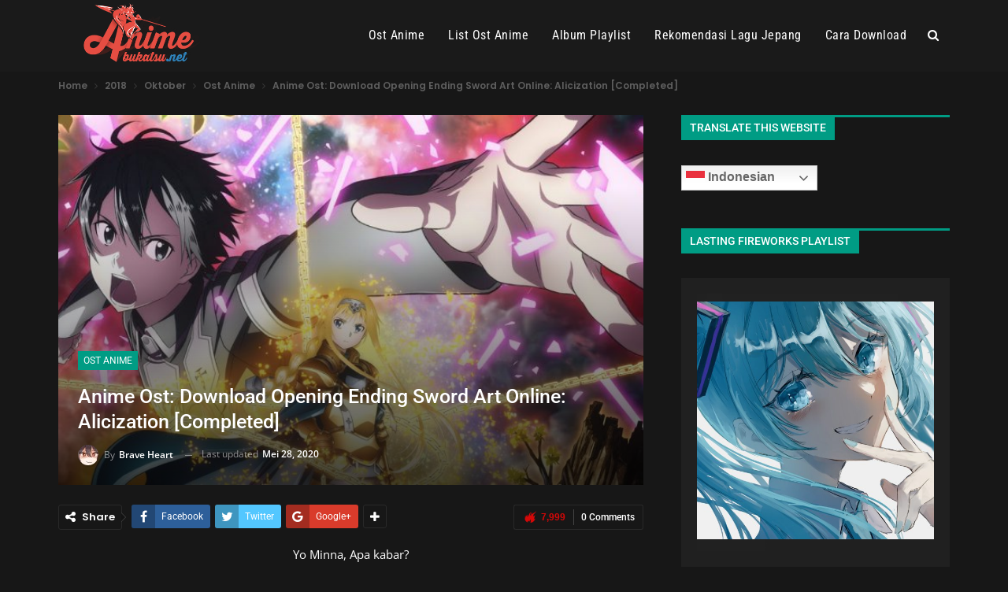

--- FILE ---
content_type: text/html; charset=UTF-8
request_url: https://animebukatsu.net/2018/10/anime-ost-down-opening-ending-sword-art-online-alicization-anime-bukatsu.html
body_size: 24244
content:
	<!DOCTYPE html>
		<!--[if IE 8]>
	<html class="ie ie8" lang="id"> <![endif]-->
	<!--[if IE 9]>
	<html class="ie ie9" lang="id"> <![endif]-->
	<!--[if gt IE 9]><!-->
<html lang="id"> <!--<![endif]-->
	<head>
				<meta charset="UTF-8">
		<meta http-equiv="X-UA-Compatible" content="IE=edge">
		<meta name="viewport" content="width=device-width, initial-scale=1.0">
		<link rel="pingback" href="https://animebukatsu.net/xmlrpc.php"/>

		<meta name='robots' content='max-image-preview:large' />

	<!-- This site is optimized with the Yoast SEO Premium plugin v14.4.1 - https://yoast.com/wordpress/plugins/seo/ -->
	<title>Anime Ost: Download Opening Ending Sword Art Online: Alicization [Completed] - Anime Bukatsu</title>
	<meta name="description" content="berbagi lagu Ost opening dan ending Anime terbaru yaitu Sword Art Online: Alicization (ソードアート・オンライン アリシゼーション).Lagu Opening nya dibawakan oleh LiSA" />
	<meta name="robots" content="index, follow" />
	<meta name="googlebot" content="index, follow, max-snippet:-1, max-image-preview:large, max-video-preview:-1" />
	<meta name="bingbot" content="index, follow, max-snippet:-1, max-image-preview:large, max-video-preview:-1" />
	<link rel="canonical" href="https://animebukatsu.net/2018/10/anime-ost-down-opening-ending-sword-art-online-alicization-anime-bukatsu.html" />
	<meta property="og:locale" content="id_ID" />
	<meta property="og:type" content="article" />
	<meta property="og:title" content="Anime Ost: Download Opening Ending Sword Art Online: Alicization [Completed] - Anime Bukatsu" />
	<meta property="og:description" content="berbagi lagu Ost opening dan ending Anime terbaru yaitu Sword Art Online: Alicization (ソードアート・オンライン アリシゼーション).Lagu Opening nya dibawakan oleh LiSA" />
	<meta property="og:url" content="https://animebukatsu.net/2018/10/anime-ost-down-opening-ending-sword-art-online-alicization-anime-bukatsu.html" />
	<meta property="og:site_name" content="Anime Bukatsu" />
	<meta property="article:published_time" content="2018-10-07T02:10:32+00:00" />
	<meta property="article:modified_time" content="2020-05-28T07:13:10+00:00" />
	<meta property="og:image" content="https://animebukatsu.net/wp-content/uploads/2018/10/Anime-Ost-Download-Opening-Ending-Sword-Art-Online-Alicization.jpg" />
	<meta property="og:image:width" content="1280" />
	<meta property="og:image:height" content="720" />
	<meta name="twitter:card" content="summary" />
	<script type="application/ld+json" class="yoast-schema-graph">{"@context":"https://schema.org","@graph":[{"@type":"WebSite","@id":"https://animebukatsu.net/#website","url":"https://animebukatsu.net/","name":"Anime Bukatsu","description":"Download Ost Anime Favoritmu!!","potentialAction":[{"@type":"SearchAction","target":"https://animebukatsu.net/?s={search_term_string}","query-input":"required name=search_term_string"}],"inLanguage":"id"},{"@type":"ImageObject","@id":"https://animebukatsu.net/2018/10/anime-ost-down-opening-ending-sword-art-online-alicization-anime-bukatsu.html#primaryimage","inLanguage":"id","url":"https://animebukatsu.net/wp-content/uploads/2018/10/Anime-Ost-Download-Opening-Ending-Sword-Art-Online-Alicization.jpg","width":1280,"height":720,"caption":"Anime Ost: Download Opening Ending Sword Art Online: Alicization"},{"@type":"WebPage","@id":"https://animebukatsu.net/2018/10/anime-ost-down-opening-ending-sword-art-online-alicization-anime-bukatsu.html#webpage","url":"https://animebukatsu.net/2018/10/anime-ost-down-opening-ending-sword-art-online-alicization-anime-bukatsu.html","name":"Anime Ost: Download Opening Ending Sword Art Online: Alicization [Completed] - Anime Bukatsu","isPartOf":{"@id":"https://animebukatsu.net/#website"},"primaryImageOfPage":{"@id":"https://animebukatsu.net/2018/10/anime-ost-down-opening-ending-sword-art-online-alicization-anime-bukatsu.html#primaryimage"},"datePublished":"2018-10-07T02:10:32+00:00","dateModified":"2020-05-28T07:13:10+00:00","author":{"@id":"https://animebukatsu.net/#/schema/person/f53bd309f3116164d415cacfd593ba1d"},"description":"berbagi lagu Ost opening dan ending Anime terbaru yaitu Sword Art Online: Alicization (\u30bd\u30fc\u30c9\u30a2\u30fc\u30c8\u30fb\u30aa\u30f3\u30e9\u30a4\u30f3 \u30a2\u30ea\u30b7\u30bc\u30fc\u30b7\u30e7\u30f3).Lagu Opening nya dibawakan oleh LiSA","breadcrumb":{"@id":"https://animebukatsu.net/2018/10/anime-ost-down-opening-ending-sword-art-online-alicization-anime-bukatsu.html#breadcrumb"},"inLanguage":"id","potentialAction":[{"@type":"ReadAction","target":["https://animebukatsu.net/2018/10/anime-ost-down-opening-ending-sword-art-online-alicization-anime-bukatsu.html"]}]},{"@type":"BreadcrumbList","@id":"https://animebukatsu.net/2018/10/anime-ost-down-opening-ending-sword-art-online-alicization-anime-bukatsu.html#breadcrumb","itemListElement":[{"@type":"ListItem","position":1,"item":{"@type":"WebPage","@id":"https://animebukatsu.net/","url":"https://animebukatsu.net/","name":"Home"}},{"@type":"ListItem","position":2,"item":{"@type":"WebPage","@id":"https://animebukatsu.net/category/ost-anime","url":"https://animebukatsu.net/category/ost-anime","name":"Ost Anime"}},{"@type":"ListItem","position":3,"item":{"@type":"WebPage","@id":"https://animebukatsu.net/2018/10/anime-ost-down-opening-ending-sword-art-online-alicization-anime-bukatsu.html","url":"https://animebukatsu.net/2018/10/anime-ost-down-opening-ending-sword-art-online-alicization-anime-bukatsu.html","name":"Anime Ost: Download Opening Ending Sword Art Online: Alicization [Completed]"}}]},{"@type":["Person"],"@id":"https://animebukatsu.net/#/schema/person/f53bd309f3116164d415cacfd593ba1d","name":"Brave Heart","image":{"@type":"ImageObject","@id":"https://animebukatsu.net/#personlogo","inLanguage":"id","url":"https://secure.gravatar.com/avatar/56d62e42a2ba28b2fea4ea57d25ccc52?s=96&d=mm&r=g","caption":"Brave Heart"},"description":"Watashi wa Anata no koto Suki desu (`\u03c9\u00b4)"}]}</script>
	<!-- / Yoast SEO Premium plugin. -->


<link rel='dns-prefetch' href='//stats.wp.com' />
<link rel='dns-prefetch' href='//fonts.googleapis.com' />
<link rel='dns-prefetch' href='//v0.wordpress.com' />
<link rel='dns-prefetch' href='//c0.wp.com' />
<script type="7186c247daa024c18452a1d0-text/javascript">
window._wpemojiSettings = {"baseUrl":"https:\/\/s.w.org\/images\/core\/emoji\/14.0.0\/72x72\/","ext":".png","svgUrl":"https:\/\/s.w.org\/images\/core\/emoji\/14.0.0\/svg\/","svgExt":".svg","source":{"concatemoji":"https:\/\/animebukatsu.net\/wp-includes\/js\/wp-emoji-release.min.js?ver=6.3.7"}};
/*! This file is auto-generated */
!function(i,n){var o,s,e;function c(e){try{var t={supportTests:e,timestamp:(new Date).valueOf()};sessionStorage.setItem(o,JSON.stringify(t))}catch(e){}}function p(e,t,n){e.clearRect(0,0,e.canvas.width,e.canvas.height),e.fillText(t,0,0);var t=new Uint32Array(e.getImageData(0,0,e.canvas.width,e.canvas.height).data),r=(e.clearRect(0,0,e.canvas.width,e.canvas.height),e.fillText(n,0,0),new Uint32Array(e.getImageData(0,0,e.canvas.width,e.canvas.height).data));return t.every(function(e,t){return e===r[t]})}function u(e,t,n){switch(t){case"flag":return n(e,"\ud83c\udff3\ufe0f\u200d\u26a7\ufe0f","\ud83c\udff3\ufe0f\u200b\u26a7\ufe0f")?!1:!n(e,"\ud83c\uddfa\ud83c\uddf3","\ud83c\uddfa\u200b\ud83c\uddf3")&&!n(e,"\ud83c\udff4\udb40\udc67\udb40\udc62\udb40\udc65\udb40\udc6e\udb40\udc67\udb40\udc7f","\ud83c\udff4\u200b\udb40\udc67\u200b\udb40\udc62\u200b\udb40\udc65\u200b\udb40\udc6e\u200b\udb40\udc67\u200b\udb40\udc7f");case"emoji":return!n(e,"\ud83e\udef1\ud83c\udffb\u200d\ud83e\udef2\ud83c\udfff","\ud83e\udef1\ud83c\udffb\u200b\ud83e\udef2\ud83c\udfff")}return!1}function f(e,t,n){var r="undefined"!=typeof WorkerGlobalScope&&self instanceof WorkerGlobalScope?new OffscreenCanvas(300,150):i.createElement("canvas"),a=r.getContext("2d",{willReadFrequently:!0}),o=(a.textBaseline="top",a.font="600 32px Arial",{});return e.forEach(function(e){o[e]=t(a,e,n)}),o}function t(e){var t=i.createElement("script");t.src=e,t.defer=!0,i.head.appendChild(t)}"undefined"!=typeof Promise&&(o="wpEmojiSettingsSupports",s=["flag","emoji"],n.supports={everything:!0,everythingExceptFlag:!0},e=new Promise(function(e){i.addEventListener("DOMContentLoaded",e,{once:!0})}),new Promise(function(t){var n=function(){try{var e=JSON.parse(sessionStorage.getItem(o));if("object"==typeof e&&"number"==typeof e.timestamp&&(new Date).valueOf()<e.timestamp+604800&&"object"==typeof e.supportTests)return e.supportTests}catch(e){}return null}();if(!n){if("undefined"!=typeof Worker&&"undefined"!=typeof OffscreenCanvas&&"undefined"!=typeof URL&&URL.createObjectURL&&"undefined"!=typeof Blob)try{var e="postMessage("+f.toString()+"("+[JSON.stringify(s),u.toString(),p.toString()].join(",")+"));",r=new Blob([e],{type:"text/javascript"}),a=new Worker(URL.createObjectURL(r),{name:"wpTestEmojiSupports"});return void(a.onmessage=function(e){c(n=e.data),a.terminate(),t(n)})}catch(e){}c(n=f(s,u,p))}t(n)}).then(function(e){for(var t in e)n.supports[t]=e[t],n.supports.everything=n.supports.everything&&n.supports[t],"flag"!==t&&(n.supports.everythingExceptFlag=n.supports.everythingExceptFlag&&n.supports[t]);n.supports.everythingExceptFlag=n.supports.everythingExceptFlag&&!n.supports.flag,n.DOMReady=!1,n.readyCallback=function(){n.DOMReady=!0}}).then(function(){return e}).then(function(){var e;n.supports.everything||(n.readyCallback(),(e=n.source||{}).concatemoji?t(e.concatemoji):e.wpemoji&&e.twemoji&&(t(e.twemoji),t(e.wpemoji)))}))}((window,document),window._wpemojiSettings);
</script>
<style type="text/css">
img.wp-smiley,
img.emoji {
	display: inline !important;
	border: none !important;
	box-shadow: none !important;
	height: 1em !important;
	width: 1em !important;
	margin: 0 0.07em !important;
	vertical-align: -0.1em !important;
	background: none !important;
	padding: 0 !important;
}
</style>
	<link rel='stylesheet' id='ts-poll-block-css-css' href='https://animebukatsu.net/wp-content/plugins/poll-wp/admin/css/block.css?ver=6.3.7' type='text/css' media='all' />
<link rel='stylesheet' id='wp-block-library-css' href='https://c0.wp.com/c/6.3.7/wp-includes/css/dist/block-library/style.min.css' type='text/css' media='all' />
<style id='wp-block-library-inline-css' type='text/css'>
.has-text-align-justify{text-align:justify;}
</style>
<link rel='stylesheet' id='jetpack-videopress-video-block-view-css' href='https://animebukatsu.net/wp-content/plugins/jetpack/jetpack_vendor/automattic/jetpack-videopress/build/block-editor/blocks/video/view.css?minify=false&#038;ver=34ae973733627b74a14e' type='text/css' media='all' />
<link rel='stylesheet' id='mediaelement-css' href='https://c0.wp.com/c/6.3.7/wp-includes/js/mediaelement/mediaelementplayer-legacy.min.css' type='text/css' media='all' />
<link rel='stylesheet' id='wp-mediaelement-css' href='https://c0.wp.com/c/6.3.7/wp-includes/js/mediaelement/wp-mediaelement.min.css' type='text/css' media='all' />
<style id='classic-theme-styles-inline-css' type='text/css'>
/*! This file is auto-generated */
.wp-block-button__link{color:#fff;background-color:#32373c;border-radius:9999px;box-shadow:none;text-decoration:none;padding:calc(.667em + 2px) calc(1.333em + 2px);font-size:1.125em}.wp-block-file__button{background:#32373c;color:#fff;text-decoration:none}
</style>
<style id='global-styles-inline-css' type='text/css'>
body{--wp--preset--color--black: #000000;--wp--preset--color--cyan-bluish-gray: #abb8c3;--wp--preset--color--white: #ffffff;--wp--preset--color--pale-pink: #f78da7;--wp--preset--color--vivid-red: #cf2e2e;--wp--preset--color--luminous-vivid-orange: #ff6900;--wp--preset--color--luminous-vivid-amber: #fcb900;--wp--preset--color--light-green-cyan: #7bdcb5;--wp--preset--color--vivid-green-cyan: #00d084;--wp--preset--color--pale-cyan-blue: #8ed1fc;--wp--preset--color--vivid-cyan-blue: #0693e3;--wp--preset--color--vivid-purple: #9b51e0;--wp--preset--gradient--vivid-cyan-blue-to-vivid-purple: linear-gradient(135deg,rgba(6,147,227,1) 0%,rgb(155,81,224) 100%);--wp--preset--gradient--light-green-cyan-to-vivid-green-cyan: linear-gradient(135deg,rgb(122,220,180) 0%,rgb(0,208,130) 100%);--wp--preset--gradient--luminous-vivid-amber-to-luminous-vivid-orange: linear-gradient(135deg,rgba(252,185,0,1) 0%,rgba(255,105,0,1) 100%);--wp--preset--gradient--luminous-vivid-orange-to-vivid-red: linear-gradient(135deg,rgba(255,105,0,1) 0%,rgb(207,46,46) 100%);--wp--preset--gradient--very-light-gray-to-cyan-bluish-gray: linear-gradient(135deg,rgb(238,238,238) 0%,rgb(169,184,195) 100%);--wp--preset--gradient--cool-to-warm-spectrum: linear-gradient(135deg,rgb(74,234,220) 0%,rgb(151,120,209) 20%,rgb(207,42,186) 40%,rgb(238,44,130) 60%,rgb(251,105,98) 80%,rgb(254,248,76) 100%);--wp--preset--gradient--blush-light-purple: linear-gradient(135deg,rgb(255,206,236) 0%,rgb(152,150,240) 100%);--wp--preset--gradient--blush-bordeaux: linear-gradient(135deg,rgb(254,205,165) 0%,rgb(254,45,45) 50%,rgb(107,0,62) 100%);--wp--preset--gradient--luminous-dusk: linear-gradient(135deg,rgb(255,203,112) 0%,rgb(199,81,192) 50%,rgb(65,88,208) 100%);--wp--preset--gradient--pale-ocean: linear-gradient(135deg,rgb(255,245,203) 0%,rgb(182,227,212) 50%,rgb(51,167,181) 100%);--wp--preset--gradient--electric-grass: linear-gradient(135deg,rgb(202,248,128) 0%,rgb(113,206,126) 100%);--wp--preset--gradient--midnight: linear-gradient(135deg,rgb(2,3,129) 0%,rgb(40,116,252) 100%);--wp--preset--font-size--small: 13px;--wp--preset--font-size--medium: 20px;--wp--preset--font-size--large: 36px;--wp--preset--font-size--x-large: 42px;--wp--preset--spacing--20: 0.44rem;--wp--preset--spacing--30: 0.67rem;--wp--preset--spacing--40: 1rem;--wp--preset--spacing--50: 1.5rem;--wp--preset--spacing--60: 2.25rem;--wp--preset--spacing--70: 3.38rem;--wp--preset--spacing--80: 5.06rem;--wp--preset--shadow--natural: 6px 6px 9px rgba(0, 0, 0, 0.2);--wp--preset--shadow--deep: 12px 12px 50px rgba(0, 0, 0, 0.4);--wp--preset--shadow--sharp: 6px 6px 0px rgba(0, 0, 0, 0.2);--wp--preset--shadow--outlined: 6px 6px 0px -3px rgba(255, 255, 255, 1), 6px 6px rgba(0, 0, 0, 1);--wp--preset--shadow--crisp: 6px 6px 0px rgba(0, 0, 0, 1);}:where(.is-layout-flex){gap: 0.5em;}:where(.is-layout-grid){gap: 0.5em;}body .is-layout-flow > .alignleft{float: left;margin-inline-start: 0;margin-inline-end: 2em;}body .is-layout-flow > .alignright{float: right;margin-inline-start: 2em;margin-inline-end: 0;}body .is-layout-flow > .aligncenter{margin-left: auto !important;margin-right: auto !important;}body .is-layout-constrained > .alignleft{float: left;margin-inline-start: 0;margin-inline-end: 2em;}body .is-layout-constrained > .alignright{float: right;margin-inline-start: 2em;margin-inline-end: 0;}body .is-layout-constrained > .aligncenter{margin-left: auto !important;margin-right: auto !important;}body .is-layout-constrained > :where(:not(.alignleft):not(.alignright):not(.alignfull)){max-width: var(--wp--style--global--content-size);margin-left: auto !important;margin-right: auto !important;}body .is-layout-constrained > .alignwide{max-width: var(--wp--style--global--wide-size);}body .is-layout-flex{display: flex;}body .is-layout-flex{flex-wrap: wrap;align-items: center;}body .is-layout-flex > *{margin: 0;}body .is-layout-grid{display: grid;}body .is-layout-grid > *{margin: 0;}:where(.wp-block-columns.is-layout-flex){gap: 2em;}:where(.wp-block-columns.is-layout-grid){gap: 2em;}:where(.wp-block-post-template.is-layout-flex){gap: 1.25em;}:where(.wp-block-post-template.is-layout-grid){gap: 1.25em;}.has-black-color{color: var(--wp--preset--color--black) !important;}.has-cyan-bluish-gray-color{color: var(--wp--preset--color--cyan-bluish-gray) !important;}.has-white-color{color: var(--wp--preset--color--white) !important;}.has-pale-pink-color{color: var(--wp--preset--color--pale-pink) !important;}.has-vivid-red-color{color: var(--wp--preset--color--vivid-red) !important;}.has-luminous-vivid-orange-color{color: var(--wp--preset--color--luminous-vivid-orange) !important;}.has-luminous-vivid-amber-color{color: var(--wp--preset--color--luminous-vivid-amber) !important;}.has-light-green-cyan-color{color: var(--wp--preset--color--light-green-cyan) !important;}.has-vivid-green-cyan-color{color: var(--wp--preset--color--vivid-green-cyan) !important;}.has-pale-cyan-blue-color{color: var(--wp--preset--color--pale-cyan-blue) !important;}.has-vivid-cyan-blue-color{color: var(--wp--preset--color--vivid-cyan-blue) !important;}.has-vivid-purple-color{color: var(--wp--preset--color--vivid-purple) !important;}.has-black-background-color{background-color: var(--wp--preset--color--black) !important;}.has-cyan-bluish-gray-background-color{background-color: var(--wp--preset--color--cyan-bluish-gray) !important;}.has-white-background-color{background-color: var(--wp--preset--color--white) !important;}.has-pale-pink-background-color{background-color: var(--wp--preset--color--pale-pink) !important;}.has-vivid-red-background-color{background-color: var(--wp--preset--color--vivid-red) !important;}.has-luminous-vivid-orange-background-color{background-color: var(--wp--preset--color--luminous-vivid-orange) !important;}.has-luminous-vivid-amber-background-color{background-color: var(--wp--preset--color--luminous-vivid-amber) !important;}.has-light-green-cyan-background-color{background-color: var(--wp--preset--color--light-green-cyan) !important;}.has-vivid-green-cyan-background-color{background-color: var(--wp--preset--color--vivid-green-cyan) !important;}.has-pale-cyan-blue-background-color{background-color: var(--wp--preset--color--pale-cyan-blue) !important;}.has-vivid-cyan-blue-background-color{background-color: var(--wp--preset--color--vivid-cyan-blue) !important;}.has-vivid-purple-background-color{background-color: var(--wp--preset--color--vivid-purple) !important;}.has-black-border-color{border-color: var(--wp--preset--color--black) !important;}.has-cyan-bluish-gray-border-color{border-color: var(--wp--preset--color--cyan-bluish-gray) !important;}.has-white-border-color{border-color: var(--wp--preset--color--white) !important;}.has-pale-pink-border-color{border-color: var(--wp--preset--color--pale-pink) !important;}.has-vivid-red-border-color{border-color: var(--wp--preset--color--vivid-red) !important;}.has-luminous-vivid-orange-border-color{border-color: var(--wp--preset--color--luminous-vivid-orange) !important;}.has-luminous-vivid-amber-border-color{border-color: var(--wp--preset--color--luminous-vivid-amber) !important;}.has-light-green-cyan-border-color{border-color: var(--wp--preset--color--light-green-cyan) !important;}.has-vivid-green-cyan-border-color{border-color: var(--wp--preset--color--vivid-green-cyan) !important;}.has-pale-cyan-blue-border-color{border-color: var(--wp--preset--color--pale-cyan-blue) !important;}.has-vivid-cyan-blue-border-color{border-color: var(--wp--preset--color--vivid-cyan-blue) !important;}.has-vivid-purple-border-color{border-color: var(--wp--preset--color--vivid-purple) !important;}.has-vivid-cyan-blue-to-vivid-purple-gradient-background{background: var(--wp--preset--gradient--vivid-cyan-blue-to-vivid-purple) !important;}.has-light-green-cyan-to-vivid-green-cyan-gradient-background{background: var(--wp--preset--gradient--light-green-cyan-to-vivid-green-cyan) !important;}.has-luminous-vivid-amber-to-luminous-vivid-orange-gradient-background{background: var(--wp--preset--gradient--luminous-vivid-amber-to-luminous-vivid-orange) !important;}.has-luminous-vivid-orange-to-vivid-red-gradient-background{background: var(--wp--preset--gradient--luminous-vivid-orange-to-vivid-red) !important;}.has-very-light-gray-to-cyan-bluish-gray-gradient-background{background: var(--wp--preset--gradient--very-light-gray-to-cyan-bluish-gray) !important;}.has-cool-to-warm-spectrum-gradient-background{background: var(--wp--preset--gradient--cool-to-warm-spectrum) !important;}.has-blush-light-purple-gradient-background{background: var(--wp--preset--gradient--blush-light-purple) !important;}.has-blush-bordeaux-gradient-background{background: var(--wp--preset--gradient--blush-bordeaux) !important;}.has-luminous-dusk-gradient-background{background: var(--wp--preset--gradient--luminous-dusk) !important;}.has-pale-ocean-gradient-background{background: var(--wp--preset--gradient--pale-ocean) !important;}.has-electric-grass-gradient-background{background: var(--wp--preset--gradient--electric-grass) !important;}.has-midnight-gradient-background{background: var(--wp--preset--gradient--midnight) !important;}.has-small-font-size{font-size: var(--wp--preset--font-size--small) !important;}.has-medium-font-size{font-size: var(--wp--preset--font-size--medium) !important;}.has-large-font-size{font-size: var(--wp--preset--font-size--large) !important;}.has-x-large-font-size{font-size: var(--wp--preset--font-size--x-large) !important;}
.wp-block-navigation a:where(:not(.wp-element-button)){color: inherit;}
:where(.wp-block-post-template.is-layout-flex){gap: 1.25em;}:where(.wp-block-post-template.is-layout-grid){gap: 1.25em;}
:where(.wp-block-columns.is-layout-flex){gap: 2em;}:where(.wp-block-columns.is-layout-grid){gap: 2em;}
.wp-block-pullquote{font-size: 1.5em;line-height: 1.6;}
</style>
<link rel='stylesheet' id='redux-extendify-styles-css' href='https://animebukatsu.net/wp-content/plugins/redux-framework/redux-core/assets/css/extendify-utilities.css?ver=4.4.5' type='text/css' media='all' />
<link rel='stylesheet' id='TS_POLL_public_css-css' href='https://animebukatsu.net/wp-content/plugins/poll-wp/public/css/ts_poll-public.css?ver=2.2.0' type='text/css' media='all' />
<link rel='stylesheet' id='ts_poll_fonts-css' href='https://animebukatsu.net/wp-content/plugins/poll-wp/fonts/ts_poll-fonts.css?ver=2.2.0' type='text/css' media='all' />
<link rel='stylesheet' id='rs-plugin-settings-css' href='https://animebukatsu.net/wp-content/plugins/revslider/public/assets/css/rs6.css?ver=6.3.3' type='text/css' media='all' />
<style id='rs-plugin-settings-inline-css' type='text/css'>
#rs-demo-id {}
</style>
<link rel='stylesheet' id='audioigniter-css' href='https://animebukatsu.net/wp-content/plugins/audioigniter/player/build/style.css?ver=2.0.0' type='text/css' media='all' />
<style id='jetpack_facebook_likebox-inline-css' type='text/css'>
.widget_facebook_likebox {
	overflow: hidden;
}

</style>
<link rel='stylesheet' id='publisher-child-css' href='https://animebukatsu.net/wp-content/themes/publisher-child/style.css?ver=1.0.0' type='text/css' media='all' />
<link rel='stylesheet' id='ms-main-css' href='https://animebukatsu.net/wp-content/plugins/masterslider/public/assets/css/masterslider.main.css?ver=3.2.7' type='text/css' media='all' />
<link rel='stylesheet' id='ms-custom-css' href='https://animebukatsu.net/wp-content/uploads/masterslider/custom.css?ver=1.2' type='text/css' media='all' />
<style type="text/css">@font-face {font-family:Poppins;font-style:normal;font-weight:600;src:url(/cf-fonts/s/poppins/5.0.11/latin/600/normal.woff2);unicode-range:U+0000-00FF,U+0131,U+0152-0153,U+02BB-02BC,U+02C6,U+02DA,U+02DC,U+0304,U+0308,U+0329,U+2000-206F,U+2074,U+20AC,U+2122,U+2191,U+2193,U+2212,U+2215,U+FEFF,U+FFFD;font-display:swap;}@font-face {font-family:Poppins;font-style:normal;font-weight:600;src:url(/cf-fonts/s/poppins/5.0.11/latin-ext/600/normal.woff2);unicode-range:U+0100-02AF,U+0304,U+0308,U+0329,U+1E00-1E9F,U+1EF2-1EFF,U+2020,U+20A0-20AB,U+20AD-20CF,U+2113,U+2C60-2C7F,U+A720-A7FF;font-display:swap;}@font-face {font-family:Poppins;font-style:normal;font-weight:600;src:url(/cf-fonts/s/poppins/5.0.11/devanagari/600/normal.woff2);unicode-range:U+0900-097F,U+1CD0-1CF9,U+200C-200D,U+20A8,U+20B9,U+25CC,U+A830-A839,U+A8E0-A8FF;font-display:swap;}@font-face {font-family:Open Sans;font-style:normal;font-weight:400;src:url(/cf-fonts/s/open-sans/5.0.20/greek/400/normal.woff2);unicode-range:U+0370-03FF;font-display:swap;}@font-face {font-family:Open Sans;font-style:normal;font-weight:400;src:url(/cf-fonts/s/open-sans/5.0.20/latin-ext/400/normal.woff2);unicode-range:U+0100-02AF,U+0304,U+0308,U+0329,U+1E00-1E9F,U+1EF2-1EFF,U+2020,U+20A0-20AB,U+20AD-20CF,U+2113,U+2C60-2C7F,U+A720-A7FF;font-display:swap;}@font-face {font-family:Open Sans;font-style:normal;font-weight:400;src:url(/cf-fonts/s/open-sans/5.0.20/latin/400/normal.woff2);unicode-range:U+0000-00FF,U+0131,U+0152-0153,U+02BB-02BC,U+02C6,U+02DA,U+02DC,U+0304,U+0308,U+0329,U+2000-206F,U+2074,U+20AC,U+2122,U+2191,U+2193,U+2212,U+2215,U+FEFF,U+FFFD;font-display:swap;}@font-face {font-family:Open Sans;font-style:normal;font-weight:400;src:url(/cf-fonts/s/open-sans/5.0.20/hebrew/400/normal.woff2);unicode-range:U+0590-05FF,U+200C-2010,U+20AA,U+25CC,U+FB1D-FB4F;font-display:swap;}@font-face {font-family:Open Sans;font-style:normal;font-weight:400;src:url(/cf-fonts/s/open-sans/5.0.20/cyrillic-ext/400/normal.woff2);unicode-range:U+0460-052F,U+1C80-1C88,U+20B4,U+2DE0-2DFF,U+A640-A69F,U+FE2E-FE2F;font-display:swap;}@font-face {font-family:Open Sans;font-style:normal;font-weight:400;src:url(/cf-fonts/s/open-sans/5.0.20/vietnamese/400/normal.woff2);unicode-range:U+0102-0103,U+0110-0111,U+0128-0129,U+0168-0169,U+01A0-01A1,U+01AF-01B0,U+0300-0301,U+0303-0304,U+0308-0309,U+0323,U+0329,U+1EA0-1EF9,U+20AB;font-display:swap;}@font-face {font-family:Open Sans;font-style:normal;font-weight:400;src:url(/cf-fonts/s/open-sans/5.0.20/cyrillic/400/normal.woff2);unicode-range:U+0301,U+0400-045F,U+0490-0491,U+04B0-04B1,U+2116;font-display:swap;}@font-face {font-family:Open Sans;font-style:normal;font-weight:400;src:url(/cf-fonts/s/open-sans/5.0.20/greek-ext/400/normal.woff2);unicode-range:U+1F00-1FFF;font-display:swap;}@font-face {font-family:Open Sans;font-style:normal;font-weight:600;src:url(/cf-fonts/s/open-sans/5.0.20/greek/600/normal.woff2);unicode-range:U+0370-03FF;font-display:swap;}@font-face {font-family:Open Sans;font-style:normal;font-weight:600;src:url(/cf-fonts/s/open-sans/5.0.20/vietnamese/600/normal.woff2);unicode-range:U+0102-0103,U+0110-0111,U+0128-0129,U+0168-0169,U+01A0-01A1,U+01AF-01B0,U+0300-0301,U+0303-0304,U+0308-0309,U+0323,U+0329,U+1EA0-1EF9,U+20AB;font-display:swap;}@font-face {font-family:Open Sans;font-style:normal;font-weight:600;src:url(/cf-fonts/s/open-sans/5.0.20/greek-ext/600/normal.woff2);unicode-range:U+1F00-1FFF;font-display:swap;}@font-face {font-family:Open Sans;font-style:normal;font-weight:600;src:url(/cf-fonts/s/open-sans/5.0.20/latin/600/normal.woff2);unicode-range:U+0000-00FF,U+0131,U+0152-0153,U+02BB-02BC,U+02C6,U+02DA,U+02DC,U+0304,U+0308,U+0329,U+2000-206F,U+2074,U+20AC,U+2122,U+2191,U+2193,U+2212,U+2215,U+FEFF,U+FFFD;font-display:swap;}@font-face {font-family:Open Sans;font-style:normal;font-weight:600;src:url(/cf-fonts/s/open-sans/5.0.20/cyrillic-ext/600/normal.woff2);unicode-range:U+0460-052F,U+1C80-1C88,U+20B4,U+2DE0-2DFF,U+A640-A69F,U+FE2E-FE2F;font-display:swap;}@font-face {font-family:Open Sans;font-style:normal;font-weight:600;src:url(/cf-fonts/s/open-sans/5.0.20/hebrew/600/normal.woff2);unicode-range:U+0590-05FF,U+200C-2010,U+20AA,U+25CC,U+FB1D-FB4F;font-display:swap;}@font-face {font-family:Open Sans;font-style:normal;font-weight:600;src:url(/cf-fonts/s/open-sans/5.0.20/latin-ext/600/normal.woff2);unicode-range:U+0100-02AF,U+0304,U+0308,U+0329,U+1E00-1E9F,U+1EF2-1EFF,U+2020,U+20A0-20AB,U+20AD-20CF,U+2113,U+2C60-2C7F,U+A720-A7FF;font-display:swap;}@font-face {font-family:Open Sans;font-style:normal;font-weight:600;src:url(/cf-fonts/s/open-sans/5.0.20/cyrillic/600/normal.woff2);unicode-range:U+0301,U+0400-045F,U+0490-0491,U+04B0-04B1,U+2116;font-display:swap;}@font-face {font-family:Roboto;font-style:normal;font-weight:400;src:url(/cf-fonts/s/roboto/5.0.11/cyrillic/400/normal.woff2);unicode-range:U+0301,U+0400-045F,U+0490-0491,U+04B0-04B1,U+2116;font-display:swap;}@font-face {font-family:Roboto;font-style:normal;font-weight:400;src:url(/cf-fonts/s/roboto/5.0.11/latin/400/normal.woff2);unicode-range:U+0000-00FF,U+0131,U+0152-0153,U+02BB-02BC,U+02C6,U+02DA,U+02DC,U+0304,U+0308,U+0329,U+2000-206F,U+2074,U+20AC,U+2122,U+2191,U+2193,U+2212,U+2215,U+FEFF,U+FFFD;font-display:swap;}@font-face {font-family:Roboto;font-style:normal;font-weight:400;src:url(/cf-fonts/s/roboto/5.0.11/vietnamese/400/normal.woff2);unicode-range:U+0102-0103,U+0110-0111,U+0128-0129,U+0168-0169,U+01A0-01A1,U+01AF-01B0,U+0300-0301,U+0303-0304,U+0308-0309,U+0323,U+0329,U+1EA0-1EF9,U+20AB;font-display:swap;}@font-face {font-family:Roboto;font-style:normal;font-weight:400;src:url(/cf-fonts/s/roboto/5.0.11/greek-ext/400/normal.woff2);unicode-range:U+1F00-1FFF;font-display:swap;}@font-face {font-family:Roboto;font-style:normal;font-weight:400;src:url(/cf-fonts/s/roboto/5.0.11/latin-ext/400/normal.woff2);unicode-range:U+0100-02AF,U+0304,U+0308,U+0329,U+1E00-1E9F,U+1EF2-1EFF,U+2020,U+20A0-20AB,U+20AD-20CF,U+2113,U+2C60-2C7F,U+A720-A7FF;font-display:swap;}@font-face {font-family:Roboto;font-style:normal;font-weight:400;src:url(/cf-fonts/s/roboto/5.0.11/cyrillic-ext/400/normal.woff2);unicode-range:U+0460-052F,U+1C80-1C88,U+20B4,U+2DE0-2DFF,U+A640-A69F,U+FE2E-FE2F;font-display:swap;}@font-face {font-family:Roboto;font-style:normal;font-weight:400;src:url(/cf-fonts/s/roboto/5.0.11/greek/400/normal.woff2);unicode-range:U+0370-03FF;font-display:swap;}@font-face {font-family:Roboto;font-style:normal;font-weight:500;src:url(/cf-fonts/s/roboto/5.0.11/vietnamese/500/normal.woff2);unicode-range:U+0102-0103,U+0110-0111,U+0128-0129,U+0168-0169,U+01A0-01A1,U+01AF-01B0,U+0300-0301,U+0303-0304,U+0308-0309,U+0323,U+0329,U+1EA0-1EF9,U+20AB;font-display:swap;}@font-face {font-family:Roboto;font-style:normal;font-weight:500;src:url(/cf-fonts/s/roboto/5.0.11/greek-ext/500/normal.woff2);unicode-range:U+1F00-1FFF;font-display:swap;}@font-face {font-family:Roboto;font-style:normal;font-weight:500;src:url(/cf-fonts/s/roboto/5.0.11/greek/500/normal.woff2);unicode-range:U+0370-03FF;font-display:swap;}@font-face {font-family:Roboto;font-style:normal;font-weight:500;src:url(/cf-fonts/s/roboto/5.0.11/cyrillic/500/normal.woff2);unicode-range:U+0301,U+0400-045F,U+0490-0491,U+04B0-04B1,U+2116;font-display:swap;}@font-face {font-family:Roboto;font-style:normal;font-weight:500;src:url(/cf-fonts/s/roboto/5.0.11/cyrillic-ext/500/normal.woff2);unicode-range:U+0460-052F,U+1C80-1C88,U+20B4,U+2DE0-2DFF,U+A640-A69F,U+FE2E-FE2F;font-display:swap;}@font-face {font-family:Roboto;font-style:normal;font-weight:500;src:url(/cf-fonts/s/roboto/5.0.11/latin-ext/500/normal.woff2);unicode-range:U+0100-02AF,U+0304,U+0308,U+0329,U+1E00-1E9F,U+1EF2-1EFF,U+2020,U+20A0-20AB,U+20AD-20CF,U+2113,U+2C60-2C7F,U+A720-A7FF;font-display:swap;}@font-face {font-family:Roboto;font-style:normal;font-weight:500;src:url(/cf-fonts/s/roboto/5.0.11/latin/500/normal.woff2);unicode-range:U+0000-00FF,U+0131,U+0152-0153,U+02BB-02BC,U+02C6,U+02DA,U+02DC,U+0304,U+0308,U+0329,U+2000-206F,U+2074,U+20AC,U+2122,U+2191,U+2193,U+2212,U+2215,U+FEFF,U+FFFD;font-display:swap;}@font-face {font-family:Roboto Condensed;font-style:normal;font-weight:400;src:url(/cf-fonts/s/roboto-condensed/5.0.14/greek/400/normal.woff2);unicode-range:U+0370-03FF;font-display:swap;}@font-face {font-family:Roboto Condensed;font-style:normal;font-weight:400;src:url(/cf-fonts/s/roboto-condensed/5.0.14/cyrillic/400/normal.woff2);unicode-range:U+0301,U+0400-045F,U+0490-0491,U+04B0-04B1,U+2116;font-display:swap;}@font-face {font-family:Roboto Condensed;font-style:normal;font-weight:400;src:url(/cf-fonts/s/roboto-condensed/5.0.14/greek-ext/400/normal.woff2);unicode-range:U+1F00-1FFF;font-display:swap;}@font-face {font-family:Roboto Condensed;font-style:normal;font-weight:400;src:url(/cf-fonts/s/roboto-condensed/5.0.14/latin/400/normal.woff2);unicode-range:U+0000-00FF,U+0131,U+0152-0153,U+02BB-02BC,U+02C6,U+02DA,U+02DC,U+0304,U+0308,U+0329,U+2000-206F,U+2074,U+20AC,U+2122,U+2191,U+2193,U+2212,U+2215,U+FEFF,U+FFFD;font-display:swap;}@font-face {font-family:Roboto Condensed;font-style:normal;font-weight:400;src:url(/cf-fonts/s/roboto-condensed/5.0.14/vietnamese/400/normal.woff2);unicode-range:U+0102-0103,U+0110-0111,U+0128-0129,U+0168-0169,U+01A0-01A1,U+01AF-01B0,U+0300-0301,U+0303-0304,U+0308-0309,U+0323,U+0329,U+1EA0-1EF9,U+20AB;font-display:swap;}@font-face {font-family:Roboto Condensed;font-style:normal;font-weight:400;src:url(/cf-fonts/s/roboto-condensed/5.0.14/cyrillic-ext/400/normal.woff2);unicode-range:U+0460-052F,U+1C80-1C88,U+20B4,U+2DE0-2DFF,U+A640-A69F,U+FE2E-FE2F;font-display:swap;}@font-face {font-family:Roboto Condensed;font-style:normal;font-weight:400;src:url(/cf-fonts/s/roboto-condensed/5.0.14/latin-ext/400/normal.woff2);unicode-range:U+0100-02AF,U+0304,U+0308,U+0329,U+1E00-1E9F,U+1EF2-1EFF,U+2020,U+20A0-20AB,U+20AD-20CF,U+2113,U+2C60-2C7F,U+A720-A7FF;font-display:swap;}@font-face {font-family:Oswald;font-style:normal;font-weight:400;src:url(/cf-fonts/s/oswald/5.0.18/latin/400/normal.woff2);unicode-range:U+0000-00FF,U+0131,U+0152-0153,U+02BB-02BC,U+02C6,U+02DA,U+02DC,U+0304,U+0308,U+0329,U+2000-206F,U+2074,U+20AC,U+2122,U+2191,U+2193,U+2212,U+2215,U+FEFF,U+FFFD;font-display:swap;}@font-face {font-family:Oswald;font-style:normal;font-weight:400;src:url(/cf-fonts/s/oswald/5.0.18/cyrillic/400/normal.woff2);unicode-range:U+0301,U+0400-045F,U+0490-0491,U+04B0-04B1,U+2116;font-display:swap;}@font-face {font-family:Oswald;font-style:normal;font-weight:400;src:url(/cf-fonts/s/oswald/5.0.18/latin-ext/400/normal.woff2);unicode-range:U+0100-02AF,U+0304,U+0308,U+0329,U+1E00-1E9F,U+1EF2-1EFF,U+2020,U+20A0-20AB,U+20AD-20CF,U+2113,U+2C60-2C7F,U+A720-A7FF;font-display:swap;}@font-face {font-family:Oswald;font-style:normal;font-weight:400;src:url(/cf-fonts/s/oswald/5.0.18/cyrillic-ext/400/normal.woff2);unicode-range:U+0460-052F,U+1C80-1C88,U+20B4,U+2DE0-2DFF,U+A640-A69F,U+FE2E-FE2F;font-display:swap;}@font-face {font-family:Oswald;font-style:normal;font-weight:400;src:url(/cf-fonts/s/oswald/5.0.18/vietnamese/400/normal.woff2);unicode-range:U+0102-0103,U+0110-0111,U+0128-0129,U+0168-0169,U+01A0-01A1,U+01AF-01B0,U+0300-0301,U+0303-0304,U+0308-0309,U+0323,U+0329,U+1EA0-1EF9,U+20AB;font-display:swap;}</style>
<link rel='stylesheet' id='__EPYT__style-css' href='https://animebukatsu.net/wp-content/plugins/youtube-embed-plus/styles/ytprefs.min.css?ver=14.1.6.3' type='text/css' media='all' />
<style id='__EPYT__style-inline-css' type='text/css'>

                .epyt-gallery-thumb {
                        width: 33.333%;
                }
                
                         @media (min-width:0px) and (max-width: 767px) {
                            .epyt-gallery-rowbreak {
                                display: none;
                            }
                            .epyt-gallery-allthumbs[class*="epyt-cols"] .epyt-gallery-thumb {
                                width: 100% !important;
                            }
                          }
</style>
<link rel='stylesheet' id='jetpack_css-css' href='https://c0.wp.com/p/jetpack/12.5.1/css/jetpack.css' type='text/css' media='all' />
<script type="7186c247daa024c18452a1d0-text/javascript" src='https://c0.wp.com/c/6.3.7/wp-includes/js/jquery/jquery.min.js' id='jquery-core-js'></script>
<script type="7186c247daa024c18452a1d0-text/javascript" defer='defer' src='https://c0.wp.com/c/6.3.7/wp-includes/js/jquery/jquery-migrate.min.js' id='jquery-migrate-js'></script>
<script type="7186c247daa024c18452a1d0-text/javascript" defer='defer' src='https://animebukatsu.net/wp-content/plugins/poll-wp/public/js/vue.js?ver=2.2.0' id='ts_poll_vue_js-js'></script>
<script type="7186c247daa024c18452a1d0-text/javascript" defer='defer' src='https://animebukatsu.net/wp-content/plugins/poll-wp/public/js/ts_poll-public.js?ver=2.2.0' id='TS_POLL-js'></script>
<script type="7186c247daa024c18452a1d0-text/javascript" defer='defer' src='https://animebukatsu.net/wp-content/plugins/revslider/public/assets/js/rbtools.min.js?ver=6.3.3' id='tp-tools-js'></script>
<script type="7186c247daa024c18452a1d0-text/javascript" defer='defer' src='https://animebukatsu.net/wp-content/plugins/revslider/public/assets/js/rs6.min.js?ver=6.3.3' id='revmin-js'></script>
<!--[if lt IE 9]>
<script type='text/javascript' defer='defer' src='https://animebukatsu.net/wp-content/themes/publisher/includes/libs/better-framework/assets/js/html5shiv.min.js?ver=3.11.15' id='bf-html5shiv-js'></script>
<![endif]-->
<!--[if lt IE 9]>
<script type='text/javascript' defer='defer' src='https://animebukatsu.net/wp-content/themes/publisher/includes/libs/better-framework/assets/js/respond.min.js?ver=3.11.15' id='bf-respond-js'></script>
<![endif]-->
<script type="7186c247daa024c18452a1d0-text/javascript" id='__ytprefs__-js-extra'>
/* <![CDATA[ */
var _EPYT_ = {"ajaxurl":"https:\/\/animebukatsu.net\/wp-admin\/admin-ajax.php","security":"7bf2c2a828","gallery_scrolloffset":"20","eppathtoscripts":"https:\/\/animebukatsu.net\/wp-content\/plugins\/youtube-embed-plus\/scripts\/","eppath":"https:\/\/animebukatsu.net\/wp-content\/plugins\/youtube-embed-plus\/","epresponsiveselector":"[\"iframe.__youtube_prefs__\",\"iframe[src*='youtube.com']\",\"iframe[src*='youtube-nocookie.com']\",\"iframe[data-ep-src*='youtube.com']\",\"iframe[data-ep-src*='youtube-nocookie.com']\",\"iframe[data-ep-gallerysrc*='youtube.com']\"]","epdovol":"1","version":"14.1.6.3","evselector":"iframe.__youtube_prefs__[src], iframe[src*=\"youtube.com\/embed\/\"], iframe[src*=\"youtube-nocookie.com\/embed\/\"]","ajax_compat":"","maxres_facade":"eager","ytapi_load":"light","pause_others":"","stopMobileBuffer":"1","facade_mode":"","not_live_on_channel":"","vi_active":"","vi_js_posttypes":[]};
/* ]]> */
</script>
<script type="7186c247daa024c18452a1d0-text/javascript" defer='defer' src='https://animebukatsu.net/wp-content/plugins/youtube-embed-plus/scripts/ytprefs.min.js?ver=14.1.6.3' id='__ytprefs__-js'></script>
<link rel="https://api.w.org/" href="https://animebukatsu.net/wp-json/" /><link rel="alternate" type="application/json" href="https://animebukatsu.net/wp-json/wp/v2/posts/5498" /><link rel="EditURI" type="application/rsd+xml" title="RSD" href="https://animebukatsu.net/xmlrpc.php?rsd" />
<meta name="generator" content="WordPress 6.3.7" />
<link rel='shortlink' href='https://animebukatsu.net/?p=5498' />
<link rel="alternate" type="application/json+oembed" href="https://animebukatsu.net/wp-json/oembed/1.0/embed?url=https%3A%2F%2Fanimebukatsu.net%2F2018%2F10%2Fanime-ost-down-opening-ending-sword-art-online-alicization-anime-bukatsu.html" />
<link rel="alternate" type="text/xml+oembed" href="https://animebukatsu.net/wp-json/oembed/1.0/embed?url=https%3A%2F%2Fanimebukatsu.net%2F2018%2F10%2Fanime-ost-down-opening-ending-sword-art-online-alicization-anime-bukatsu.html&#038;format=xml" />
<meta name="generator" content="Redux 4.4.5" /><script type="7186c247daa024c18452a1d0-text/javascript">var ms_grabbing_curosr='https://animebukatsu.net/wp-content/plugins/masterslider/public/assets/css/common/grabbing.cur',ms_grab_curosr='https://animebukatsu.net/wp-content/plugins/masterslider/public/assets/css/common/grab.cur';</script>
<meta name="generator" content="MasterSlider 3.2.7 - Responsive Touch Image Slider" />
	<style>img#wpstats{display:none}</style>
		<meta name="generator" content="Powered by WPBakery Page Builder - drag and drop page builder for WordPress."/>
			<style type="text/css">
				/* If html does not have either class, do not show lazy loaded images. */
				html:not( .jetpack-lazy-images-js-enabled ):not( .js ) .jetpack-lazy-image {
					display: none;
				}
			</style>
			<script type="7186c247daa024c18452a1d0-text/javascript">
				document.documentElement.classList.add(
					'jetpack-lazy-images-js-enabled'
				);
			</script>
		<script type="application/ld+json">{
    "@context": "http://schema.org/",
    "@type": "Organization",
    "@id": "#organization",
    "logo": {
        "@type": "ImageObject",
        "url": "https://animebukatsu.net/wp-content/uploads/2020/05/logo-ori.png"
    },
    "url": "https://animebukatsu.net/",
    "name": "Anime Bukatsu",
    "description": "Download Ost Anime Favoritmu!!"
}</script>
<script type="application/ld+json">{
    "@context": "http://schema.org/",
    "@type": "WebSite",
    "name": "Anime Bukatsu",
    "alternateName": "Download Ost Anime Favoritmu!!",
    "url": "https://animebukatsu.net/"
}</script>
<script type="application/ld+json">{
    "@context": "http://schema.org/",
    "@type": "BlogPosting",
    "headline": "Anime Ost: Download Opening Ending Sword Art Online: Alicization [Completed]",
    "description": "Yo Minna, Apa kabar?Nah, kali ini mimin ingin berbagi lagu Ost opening dan ending Anime terbaru yaitu Sword Art Online: Alicization (\u30bd\u30fc\u30c9\u30a2\u30fc\u30c8\u30fb\u30aa\u30f3\u30e9\u30a4\u30f3 \u30a2\u30ea\u30b7\u30bc\u30fc\u30b7\u30e7\u30f3).Lagu Opening nya dibawakan oleh\u00a0LiSA dan berjudul \"ADAMAS\".Sedangkan endingnya dinyanyikan ole",
    "datePublished": "2018-10-07",
    "dateModified": "2020-05-28",
    "author": {
        "@type": "Person",
        "@id": "#person-BraveHeart",
        "name": "Brave Heart"
    },
    "image": "https://animebukatsu.net/wp-content/uploads/2018/10/Anime-Ost-Download-Opening-Ending-Sword-Art-Online-Alicization.jpg",
    "interactionStatistic": [
        {
            "@type": "InteractionCounter",
            "interactionType": "http://schema.org/CommentAction",
            "userInteractionCount": "0"
        }
    ],
    "publisher": {
        "@id": "#organization"
    },
    "mainEntityOfPage": "https://animebukatsu.net/2018/10/anime-ost-down-opening-ending-sword-art-online-alicization-anime-bukatsu.html"
}</script>
<link rel='stylesheet' id='better-playlist' href='https://animebukatsu.net/wp-content/plugins/better-playlist/css/better-playlist.min.css' type='text/css' media='all' />
<link rel='stylesheet' id='bs-icons' href='https://animebukatsu.net/wp-content/themes/publisher/includes/libs/better-framework/assets/css/bs-icons.css' type='text/css' media='all' />
<link rel='stylesheet' id='better-social-counter' href='https://animebukatsu.net/wp-content/plugins/better-social-counter/css/style.min.css' type='text/css' media='all' />
<link rel='stylesheet' id='bf-slick' href='https://animebukatsu.net/wp-content/themes/publisher/includes/libs/better-framework/assets/css/slick.min.css' type='text/css' media='all' />
<link rel='stylesheet' id='fontawesome' href='https://animebukatsu.net/wp-content/themes/publisher/includes/libs/better-framework/assets/css/font-awesome.min.css' type='text/css' media='all' />
<style type="text/css">@font-face {font-family:Oswald;font-style:normal;font-weight:400;src:url(/cf-fonts/s/oswald/5.0.18/cyrillic/400/normal.woff2);unicode-range:U+0301,U+0400-045F,U+0490-0491,U+04B0-04B1,U+2116;font-display:swap;}@font-face {font-family:Oswald;font-style:normal;font-weight:400;src:url(/cf-fonts/s/oswald/5.0.18/cyrillic-ext/400/normal.woff2);unicode-range:U+0460-052F,U+1C80-1C88,U+20B4,U+2DE0-2DFF,U+A640-A69F,U+FE2E-FE2F;font-display:swap;}@font-face {font-family:Oswald;font-style:normal;font-weight:400;src:url(/cf-fonts/s/oswald/5.0.18/latin/400/normal.woff2);unicode-range:U+0000-00FF,U+0131,U+0152-0153,U+02BB-02BC,U+02C6,U+02DA,U+02DC,U+0304,U+0308,U+0329,U+2000-206F,U+2074,U+20AC,U+2122,U+2191,U+2193,U+2212,U+2215,U+FEFF,U+FFFD;font-display:swap;}@font-face {font-family:Oswald;font-style:normal;font-weight:400;src:url(/cf-fonts/s/oswald/5.0.18/vietnamese/400/normal.woff2);unicode-range:U+0102-0103,U+0110-0111,U+0128-0129,U+0168-0169,U+01A0-01A1,U+01AF-01B0,U+0300-0301,U+0303-0304,U+0308-0309,U+0323,U+0329,U+1EA0-1EF9,U+20AB;font-display:swap;}@font-face {font-family:Oswald;font-style:normal;font-weight:400;src:url(/cf-fonts/s/oswald/5.0.18/latin-ext/400/normal.woff2);unicode-range:U+0100-02AF,U+0304,U+0308,U+0329,U+1E00-1E9F,U+1EF2-1EFF,U+2020,U+20A0-20AB,U+20AD-20CF,U+2113,U+2C60-2C7F,U+A720-A7FF;font-display:swap;}</style>
<link rel='stylesheet' id='better-reviews' href='https://animebukatsu.net/wp-content/plugins/better-reviews/css/better-reviews.min.css' type='text/css' media='all' />
<link rel='stylesheet' id='blockquote-pack-pro' href='https://animebukatsu.net/wp-content/plugins/blockquote-pack-pro/css/blockquote-pack.min.css' type='text/css' media='all' />
<link rel='stylesheet' id='smart-lists-pack-pro' href='https://animebukatsu.net/wp-content/plugins/smart-lists-pack-pro/css/smart-lists-pack.min.css' type='text/css' media='all' />
<link rel='stylesheet' id='wp-embedder-pack-pro' href='https://animebukatsu.net/wp-content/plugins/wp-embedder-pack/assets/css/wpep.min.css' type='text/css' media='all' />
<link rel='stylesheet' id='theme-libs' href='https://animebukatsu.net/wp-content/themes/publisher/css/theme-libs.min.css' type='text/css' media='all' />
<link rel='stylesheet' id='publisher' href='https://animebukatsu.net/wp-content/themes/publisher/style-7.9.2.min.css' type='text/css' media='all' />
<link rel='stylesheet' id='publisher-theme-dark-magazine' href='https://animebukatsu.net/wp-content/themes/publisher/includes/styles/dark-magazine/style.min.css' type='text/css' media='all' />
<link rel='stylesheet' id='7.9.2-1767113045' href='https://animebukatsu.net/wp-content/bs-booster-cache/d43a8c105ffc60205bf30117ca9fd8cf.css' type='text/css' media='all' />
<meta name="generator" content="Powered by Slider Revolution 6.3.3 - responsive, Mobile-Friendly Slider Plugin for WordPress with comfortable drag and drop interface." />
<link rel="icon" href="https://animebukatsu.net/wp-content/uploads/2017/03/BUKATSU-150x150.png" sizes="32x32" />
<link rel="icon" href="https://animebukatsu.net/wp-content/uploads/2017/03/BUKATSU.png" sizes="192x192" />
<link rel="apple-touch-icon" href="https://animebukatsu.net/wp-content/uploads/2017/03/BUKATSU.png" />
<meta name="msapplication-TileImage" content="https://animebukatsu.net/wp-content/uploads/2017/03/BUKATSU.png" />
<script type="7186c247daa024c18452a1d0-text/javascript">function setREVStartSize(e){
			//window.requestAnimationFrame(function() {				 
				window.RSIW = window.RSIW===undefined ? window.innerWidth : window.RSIW;	
				window.RSIH = window.RSIH===undefined ? window.innerHeight : window.RSIH;	
				try {								
					var pw = document.getElementById(e.c).parentNode.offsetWidth,
						newh;
					pw = pw===0 || isNaN(pw) ? window.RSIW : pw;
					e.tabw = e.tabw===undefined ? 0 : parseInt(e.tabw);
					e.thumbw = e.thumbw===undefined ? 0 : parseInt(e.thumbw);
					e.tabh = e.tabh===undefined ? 0 : parseInt(e.tabh);
					e.thumbh = e.thumbh===undefined ? 0 : parseInt(e.thumbh);
					e.tabhide = e.tabhide===undefined ? 0 : parseInt(e.tabhide);
					e.thumbhide = e.thumbhide===undefined ? 0 : parseInt(e.thumbhide);
					e.mh = e.mh===undefined || e.mh=="" || e.mh==="auto" ? 0 : parseInt(e.mh,0);		
					if(e.layout==="fullscreen" || e.l==="fullscreen") 						
						newh = Math.max(e.mh,window.RSIH);					
					else{					
						e.gw = Array.isArray(e.gw) ? e.gw : [e.gw];
						for (var i in e.rl) if (e.gw[i]===undefined || e.gw[i]===0) e.gw[i] = e.gw[i-1];					
						e.gh = e.el===undefined || e.el==="" || (Array.isArray(e.el) && e.el.length==0)? e.gh : e.el;
						e.gh = Array.isArray(e.gh) ? e.gh : [e.gh];
						for (var i in e.rl) if (e.gh[i]===undefined || e.gh[i]===0) e.gh[i] = e.gh[i-1];
											
						var nl = new Array(e.rl.length),
							ix = 0,						
							sl;					
						e.tabw = e.tabhide>=pw ? 0 : e.tabw;
						e.thumbw = e.thumbhide>=pw ? 0 : e.thumbw;
						e.tabh = e.tabhide>=pw ? 0 : e.tabh;
						e.thumbh = e.thumbhide>=pw ? 0 : e.thumbh;					
						for (var i in e.rl) nl[i] = e.rl[i]<window.RSIW ? 0 : e.rl[i];
						sl = nl[0];									
						for (var i in nl) if (sl>nl[i] && nl[i]>0) { sl = nl[i]; ix=i;}															
						var m = pw>(e.gw[ix]+e.tabw+e.thumbw) ? 1 : (pw-(e.tabw+e.thumbw)) / (e.gw[ix]);					
						newh =  (e.gh[ix] * m) + (e.tabh + e.thumbh);
					}				
					if(window.rs_init_css===undefined) window.rs_init_css = document.head.appendChild(document.createElement("style"));					
					document.getElementById(e.c).height = newh+"px";
					window.rs_init_css.innerHTML += "#"+e.c+"_wrapper { height: "+newh+"px }";				
				} catch(e){
					console.log("Failure at Presize of Slider:" + e)
				}					   
			//});
		  };</script>
<noscript><style> .wpb_animate_when_almost_visible { opacity: 1; }</style></noscript><style id="wpforms-css-vars-root">
				:root {
					--wpforms-field-border-radius: 3px;
--wpforms-field-background-color: #ffffff;
--wpforms-field-border-color: rgba( 0, 0, 0, 0.25 );
--wpforms-field-text-color: rgba( 0, 0, 0, 0.7 );
--wpforms-label-color: rgba( 0, 0, 0, 0.85 );
--wpforms-label-sublabel-color: rgba( 0, 0, 0, 0.55 );
--wpforms-label-error-color: #d63637;
--wpforms-button-border-radius: 3px;
--wpforms-button-background-color: #066aab;
--wpforms-button-text-color: #ffffff;
--wpforms-field-size-input-height: 43px;
--wpforms-field-size-input-spacing: 15px;
--wpforms-field-size-font-size: 16px;
--wpforms-field-size-line-height: 19px;
--wpforms-field-size-padding-h: 14px;
--wpforms-field-size-checkbox-size: 16px;
--wpforms-field-size-sublabel-spacing: 5px;
--wpforms-field-size-icon-size: 1;
--wpforms-label-size-font-size: 16px;
--wpforms-label-size-line-height: 19px;
--wpforms-label-size-sublabel-font-size: 14px;
--wpforms-label-size-sublabel-line-height: 17px;
--wpforms-button-size-font-size: 17px;
--wpforms-button-size-height: 41px;
--wpforms-button-size-padding-h: 15px;
--wpforms-button-size-margin-top: 10px;

				}
			</style>	</head>

<body data-rsssl=1 class="post-template-default single single-post postid-5498 single-format-standard _masterslider _msp_version_3.2.7 bs-theme bs-publisher bs-publisher-dark-magazine ltr close-rh page-layout-2-col page-layout-2-col-right full-width active-sticky-sidebar main-menu-sticky-smart main-menu-full-width active-ajax-search single-prim-cat-21 single-cat-21  wpb-js-composer js-comp-ver-6.6.0 vc_responsive bs-ll-a" dir="ltr">
		<div class="main-wrap content-main-wrap">
			<header id="header" class="site-header header-style-6 full-width" itemscope="itemscope" itemtype="https://schema.org/WPHeader">
				<div class="content-wrap">
			<div class="container">
				<div class="header-inner clearfix">
					<div id="site-branding" class="site-branding">
	<p  id="site-title" class="logo h1 img-logo">
	<a href="https://animebukatsu.net/" itemprop="url" rel="home">
					<img id="site-logo" src="https://animebukatsu.net/wp-content/uploads/2020/05/logo-ori.png"
			     alt="Anime Bukatsu"  data-bsrjs="https://animebukatsu.net/wp-content/uploads/2020/05/logo-retina.png"  />

			<span class="site-title">Anime Bukatsu - Download Ost Anime Favoritmu!!</span>
				</a>
</p>
</div><!-- .site-branding -->
<nav id="menu-main" class="menu main-menu-container  show-search-item menu-actions-btn-width-1" role="navigation" itemscope="itemscope" itemtype="https://schema.org/SiteNavigationElement">
			<div class="menu-action-buttons width-1">
							<div class="search-container close">
					<span class="search-handler"><i class="fa fa-search"></i></span>

					<div class="search-box clearfix">
						<form role="search" method="get" class="search-form clearfix" action="https://animebukatsu.net">
	<input type="search" class="search-field"
	       placeholder="Search..."
	       value="" name="s"
	       title="Search for:"
	       autocomplete="off">
	<input type="submit" class="search-submit" value="Search">
</form><!-- .search-form -->
					</div>
				</div>
						</div>
			<ul id="main-navigation" class="main-menu menu bsm-pure clearfix">
		<li id="menu-item-763" class="menu-item menu-item-type-taxonomy menu-item-object-post_tag better-anim-fade menu-item-763"><a href="https://animebukatsu.net/tag/soundtrack-anime">Ost Anime</a></li>
<li id="menu-item-6037" class="menu-item menu-item-type-post_type menu-item-object-post better-anim-fade menu-item-6037"><a href="https://animebukatsu.net/2019/01/list-ost-anime.html">List Ost Anime</a></li>
<li id="menu-item-8996" class="menu-item menu-item-type-taxonomy menu-item-object-category menu-term-876 better-anim-fade menu-item-8996"><a href="https://animebukatsu.net/category/album">Album Playlist</a></li>
<li id="menu-item-8576" class="menu-item menu-item-type-taxonomy menu-item-object-category menu-term-851 better-anim-fade menu-item-8576"><a href="https://animebukatsu.net/category/lagu-jepang">Rekomendasi Lagu Jepang</a></li>
<li id="menu-item-8854" class="menu-item menu-item-type-custom menu-item-object-custom better-anim-fade menu-item-8854"><a href="https://www.youtube.com/watch?v=7kDKZkOoANI">Cara Download</a></li>
	</ul><!-- #main-navigation -->
</nav><!-- .main-menu-container -->
				</div>
			</div>
		</div>
	</header><!-- .site-header -->
	<div class="rh-header clearfix dark deferred-block-exclude">
		<div class="rh-container clearfix">

			<div class="menu-container close">
				<span class="menu-handler"><span class="lines"></span></span>
			</div><!-- .menu-container -->

			<div class="logo-container rh-img-logo">
				<a href="https://animebukatsu.net/" itemprop="url" rel="home">
											<img src="https://animebukatsu.net/wp-content/uploads/2020/05/logo-ori.png"
						     alt="Anime Bukatsu"  data-bsrjs="https://animebukatsu.net/wp-content/uploads/2020/05/logo-retina.png"  />				</a>
			</div><!-- .logo-container -->
		</div><!-- .rh-container -->
	</div><!-- .rh-header -->
<nav role="navigation" aria-label="Breadcrumbs" class="bf-breadcrumb clearfix bc-top-style"><div class="container bf-breadcrumb-container"><ul class="bf-breadcrumb-items" itemscope itemtype="http://schema.org/BreadcrumbList"><meta name="numberOfItems" content="5" /><meta name="itemListOrder" content="Ascending" /><li itemprop="itemListElement" itemscope itemtype="http://schema.org/ListItem" class="bf-breadcrumb-item bf-breadcrumb-begin"><a itemprop="item" href="https://animebukatsu.net" rel="home"><span itemprop="name">Home</span></a><meta itemprop="position" content="1" /></li><li itemprop="itemListElement" itemscope itemtype="http://schema.org/ListItem" class="bf-breadcrumb-item"><a itemprop="item" href="https://animebukatsu.net/2018" ><span itemprop="name">2018</span></a><meta itemprop="position" content="2" /></li><li itemprop="itemListElement" itemscope itemtype="http://schema.org/ListItem" class="bf-breadcrumb-item"><a itemprop="item" href="https://animebukatsu.net/2018/10" ><span itemprop="name">Oktober</span></a><meta itemprop="position" content="3" /></li><li itemprop="itemListElement" itemscope itemtype="http://schema.org/ListItem" class="bf-breadcrumb-item"><a itemprop="item" href="https://animebukatsu.net/category/ost-anime" ><span itemprop="name">Ost Anime</span></a><meta itemprop="position" content="4" /></li><li itemprop="itemListElement" itemscope itemtype="http://schema.org/ListItem" class="bf-breadcrumb-item bf-breadcrumb-end"><span itemprop="name">Anime Ost: Download Opening Ending Sword Art Online: Alicization [Completed]</span><meta itemprop="item" content="https://animebukatsu.net/2018/10/anime-ost-down-opening-ending-sword-art-online-alicization-anime-bukatsu.html"/><meta itemprop="position" content="5" /></li></ul></div></nav><div class="content-wrap">
		<main id="content" class="content-container">

		<div class="container layout-2-col layout-2-col-1 layout-right-sidebar layout-bc-before post-template-11">

			<div class="row main-section">
										<div class="col-sm-8 content-column">
							<div class="single-container">
																<article id="post-5498" class="post-5498 post type-post status-publish format-standard has-post-thumbnail  category-ost-anime tag-ost-anime tag-ost-anime-fall-2018 tag-soundtrack-anime single-post-content">
									<div
											class="post-header post-tp-11-header bs-lazy wfi"  alt="Anime Ost: Download Opening Ending Sword Art Online: Alicization" title="Anime Ost: Download Opening Ending Sword Art Online: Alicization [Completed]" data-src="https://animebukatsu.net/wp-content/uploads/2018/10/Anime-Ost-Download-Opening-Ending-Sword-Art-Online-Alicization-750x430.jpg" data-bs-srcset="{&quot;baseurl&quot;:&quot;https:\/\/animebukatsu.net\/wp-content\/uploads\/2018\/10\/&quot;,&quot;sizes&quot;:{&quot;210&quot;:&quot;Anime-Ost-Download-Opening-Ending-Sword-Art-Online-Alicization-210x136.jpg&quot;,&quot;279&quot;:&quot;Anime-Ost-Download-Opening-Ending-Sword-Art-Online-Alicization-279x220.jpg&quot;,&quot;357&quot;:&quot;Anime-Ost-Download-Opening-Ending-Sword-Art-Online-Alicization-357x210.jpg&quot;,&quot;750&quot;:&quot;Anime-Ost-Download-Opening-Ending-Sword-Art-Online-Alicization-750x430.jpg&quot;,&quot;1280&quot;:&quot;Anime-Ost-Download-Opening-Ending-Sword-Art-Online-Alicization.jpg&quot;}}">
										<div class="post-header-inner">
											<div class="post-header-title">
												<div class="term-badges floated"><span class="term-badge term-21"><a href="https://animebukatsu.net/category/ost-anime">Ost Anime</a></span></div>												<h1 class="single-post-title">
													<span class="post-title" itemprop="headline">Anime Ost: Download Opening Ending Sword Art Online: Alicization [Completed]</span>
												</h1>
												<div class="post-meta single-post-meta">
			<a href="https://animebukatsu.net/author/admin"
		   title="Browse Author Articles"
		   class="post-author-a post-author-avatar">
			<img alt=''  data-src='https://secure.gravatar.com/avatar/56d62e42a2ba28b2fea4ea57d25ccc52?s=26&d=mm&r=g' class='avatar avatar-26 photo avatar-default' height='26' width='26' /><span class="post-author-name">By <b>Brave Heart</b></span>		</a>
					<span class="time"><time class="post-published updated"
			                         datetime="2020-05-28T14:13:10+07:00">Last updated <b>Mei 28, 2020</b></time></span>
			</div>
											</div>
										</div>
																			</div>
											<div class="post-share single-post-share top-share clearfix style-4">
			<div class="post-share-btn-group">
				<a href="https://animebukatsu.net/2018/10/anime-ost-down-opening-ending-sword-art-online-alicization-anime-bukatsu.html#disqus_thread" class="post-share-btn post-share-btn-comments comments" title="Leave a comment on: &ldquo;Anime Ost: Download Opening Ending Sword Art Online: Alicization [Completed]&rdquo;"><i class="bf-icon fa fa-comments" aria-hidden="true"></i> <b class="number"></b></a><span class="views post-share-btn post-share-btn-views rank-3500" data-bpv-post="5498"><i class="bf-icon  bsfi-fire-4"></i> <b class="number">7,998</b></span>			</div>
						<div class="share-handler-wrap ">
				<span class="share-handler post-share-btn rank-default">
					<i class="bf-icon  fa fa-share-alt"></i>						<b class="text">Share</b>
										</span>
				<span class="social-item facebook has-title"><a href="https://www.facebook.com/sharer.php?u=https%3A%2F%2Fanimebukatsu.net%2F2018%2F10%2Fanime-ost-down-opening-ending-sword-art-online-alicization-anime-bukatsu.html" target="_blank" rel="nofollow noreferrer" class="bs-button-el" onclick="if (!window.__cfRLUnblockHandlers) return false; window.open(this.href, 'share-facebook','left=50,top=50,width=600,height=320,toolbar=0'); return false;" data-cf-modified-7186c247daa024c18452a1d0-=""><span class="icon"><i class="bf-icon fa fa-facebook"></i></span><span class="item-title">Facebook</span></a></span><span class="social-item twitter has-title"><a href="https://twitter.com/share?text=Anime Ost: Download Opening Ending Sword Art Online: Alicization [Completed] @myonshizuku&url=https%3A%2F%2Fanimebukatsu.net%2F2018%2F10%2Fanime-ost-down-opening-ending-sword-art-online-alicization-anime-bukatsu.html" target="_blank" rel="nofollow noreferrer" class="bs-button-el" onclick="if (!window.__cfRLUnblockHandlers) return false; window.open(this.href, 'share-twitter','left=50,top=50,width=600,height=320,toolbar=0'); return false;" data-cf-modified-7186c247daa024c18452a1d0-=""><span class="icon"><i class="bf-icon fa fa-twitter"></i></span><span class="item-title">Twitter</span></a></span><span class="social-item google_plus has-title"><a href="https://plus.google.com/share?url=https%3A%2F%2Fanimebukatsu.net%2F2018%2F10%2Fanime-ost-down-opening-ending-sword-art-online-alicization-anime-bukatsu.html" target="_blank" rel="nofollow noreferrer" class="bs-button-el" onclick="if (!window.__cfRLUnblockHandlers) return false; window.open(this.href, 'share-google_plus','left=50,top=50,width=600,height=320,toolbar=0'); return false;" data-cf-modified-7186c247daa024c18452a1d0-=""><span class="icon"><i class="bf-icon fa fa-google"></i></span><span class="item-title">Google+</span></a></span><span class="social-item linkedin has-title"><a href="https://www.linkedin.com/shareArticle?mini=true&url=https%3A%2F%2Fanimebukatsu.net%2F2018%2F10%2Fanime-ost-down-opening-ending-sword-art-online-alicization-anime-bukatsu.html&title=Anime Ost: Download Opening Ending Sword Art Online: Alicization [Completed]" target="_blank" rel="nofollow noreferrer" class="bs-button-el" onclick="if (!window.__cfRLUnblockHandlers) return false; window.open(this.href, 'share-linkedin','left=50,top=50,width=600,height=320,toolbar=0'); return false;" data-cf-modified-7186c247daa024c18452a1d0-=""><span class="icon"><i class="bf-icon fa fa-linkedin"></i></span><span class="item-title">Linkedin</span></a></span><span class="social-item reddit has-title"><a href="https://reddit.com/submit?url=https%3A%2F%2Fanimebukatsu.net%2F2018%2F10%2Fanime-ost-down-opening-ending-sword-art-online-alicization-anime-bukatsu.html&title=Anime Ost: Download Opening Ending Sword Art Online: Alicization [Completed]" target="_blank" rel="nofollow noreferrer" class="bs-button-el" onclick="if (!window.__cfRLUnblockHandlers) return false; window.open(this.href, 'share-reddit','left=50,top=50,width=600,height=320,toolbar=0'); return false;" data-cf-modified-7186c247daa024c18452a1d0-=""><span class="icon"><i class="bf-icon fa fa-reddit-alien"></i></span><span class="item-title">ReddIt</span></a></span><span class="social-item whatsapp has-title"><a href="whatsapp://send?text=Anime Ost: Download Opening Ending Sword Art Online: Alicization [Completed] %0A%0A https%3A%2F%2Fanimebukatsu.net%2F2018%2F10%2Fanime-ost-down-opening-ending-sword-art-online-alicization-anime-bukatsu.html" target="_blank" rel="nofollow noreferrer" class="bs-button-el" onclick="if (!window.__cfRLUnblockHandlers) return false; window.open(this.href, 'share-whatsapp','left=50,top=50,width=600,height=320,toolbar=0'); return false;" data-cf-modified-7186c247daa024c18452a1d0-=""><span class="icon"><i class="bf-icon fa fa-whatsapp"></i></span><span class="item-title">WhatsApp</span></a></span><span class="social-item pinterest has-title"><a href="https://pinterest.com/pin/create/button/?url=https%3A%2F%2Fanimebukatsu.net%2F2018%2F10%2Fanime-ost-down-opening-ending-sword-art-online-alicization-anime-bukatsu.html&media=https://animebukatsu.net/wp-content/uploads/2018/10/Anime-Ost-Download-Opening-Ending-Sword-Art-Online-Alicization.jpg&description=Anime Ost: Download Opening Ending Sword Art Online: Alicization [Completed]" target="_blank" rel="nofollow noreferrer" class="bs-button-el" onclick="if (!window.__cfRLUnblockHandlers) return false; window.open(this.href, 'share-pinterest','left=50,top=50,width=600,height=320,toolbar=0'); return false;" data-cf-modified-7186c247daa024c18452a1d0-=""><span class="icon"><i class="bf-icon fa fa-pinterest"></i></span><span class="item-title">Pinterest</span></a></span><span class="social-item email has-title"><a href="/cdn-cgi/l/email-protection#[base64]" target="_blank" rel="nofollow noreferrer" class="bs-button-el" onclick="if (!window.__cfRLUnblockHandlers) return false; window.open(this.href, 'share-email','left=50,top=50,width=600,height=320,toolbar=0'); return false;" data-cf-modified-7186c247daa024c18452a1d0-=""><span class="icon"><i class="bf-icon fa fa-envelope-open"></i></span><span class="item-title">Email</span></a></span><span class="social-item print has-title"><a href="#" target="_blank" rel="nofollow noreferrer" class="bs-button-el" ><span class="icon"><i class="bf-icon fa fa-print"></i></span><span class="item-title">Print</span></a></span></div>		</div>
											<div class="entry-content clearfix single-post-content">
										<p style="text-align: center;">Yo Minna, Apa kabar?</p>
<p style="text-align: center;">Nah, kali ini mimin ingin berbagi lagu Ost opening dan ending Anime terbaru yaitu<strong> Sword Art Online: Alicization (ソードアート・オンライン アリシゼーション).</strong></p>
<div class="separator" style="text-align: center;">
<p>Lagu Opening nya dibawakan oleh <strong>LiSA</strong> dan berjudul <b>&#8220;<strong>ADAMAS</strong>&#8220;</b>.</p>
<p>Sedangkan endingnya dinyanyikan oleh <strong>Eir Aoi </strong>yang judulnya <strong>&#8220;Iris (アイリス)&#8221;</strong> .</p>
<p>Baiklah, langsung saja ini dia lagunya!</p>
<p><strong>================================================================</strong></p>
<p><span style="color: #00ff00;">Yo Everyone, Whats up? .. </span></p>
<p><span style="color: #00ff00;">Yosh, this time i wanna share about &#8220;<strong>Sword Art Online: Alicization (ソードアート・オンライン アリシゼーション)</strong>&#8221; opening and ending songs ost.</span></p>
<p><span style="color: #00ff00;">The opening song <b><strong>&#8220;ADAMAS&#8221; by LiSA.</strong></b></span></p>
<p><span style="color: #00ff00;">And the ending song &#8220;<strong>Iris (アイリス)&#8221; by Eir Aoi.</strong></span></p>
<div><span style="color: #00ff00;">Well guys, let&#8217;s check it out!</span></div>
<div></div>
<div><strong>================================================================</strong></div>
<div></div>
</div>
<div style="text-align: center;">Silahkan Klik tautan di bawah bagi kalian yang ingin mendownload Sword Art Online: Alicization subtitle Indonesia</div>
<div style="text-align: center;"></div>
<div style="text-align: center;"><a href="https://animersindo.com/2018/10/18/sword-art-online-alicization-subtitle-indonesia/" target="_blank" rel="noopener noreferrer"><strong>[Download Anime Sword Art Online: Alicization Subtitle Indonesia]</strong></a></div>
<div></div>
<div style="text-align: center;"><strong>================================================================</strong></div>
<div class="separator" style="text-align: center;">
<div></div>
<div><b>Lagu Opening (Opening Song)<strong> Sword Art Online: Alicization<br />
</strong></b></div>
</div>
<div></div>
<div>
<div style="text-align: center;"><b><strong>&#8220;ADAMAS&#8221; by LiSA</strong></b></div>
<div>
<p style="text-align: center;"><b><br />
</b><b>Short Version/TV Size : <strong><a href="https://www.solidfiles.com/v/Kv2PnGyWRqk5Y" target="_blank" rel="noopener noreferrer">[Solidfiles]</a> &#8211; <a href="https://www101.zippyshare.com/v/nKpfM6Jv/file.html" target="_blank" rel="noopener noreferrer">[Zippyshare]</a> &#8211; <a href="https://www.mirrored.to/files/1CVG1OFH/01._ADAMAS__TV_size_.mp3_links" target="_blank" rel="noopener noreferrer">[Mirror]</a></strong><br />
</b></p>
</div>
</div>
<div></div>
<div style="text-align: center;"><strong>Full Version : <b><a href="https://www.solidfiles.com/v/RjGBPwMDRngwM" target="_blank" rel="noopener noreferrer">[Solidfiles]</a> &#8211; <a href="https://www62.zippyshare.com/v/aqwhLqLD/file.html" target="_blank" rel="noopener noreferrer">[Zippyshare]</a> &#8211; <a href="https://www.mirrored.to/files/1WVREHTM/01._ADAMAS.mp3_links" target="_blank" rel="noopener noreferrer">[Mirror]</a></b></strong><br />
<b></b></div>
<div style="text-align: center;">
<p><b><br />
</b><b>Lirik Terjemahan &#8211; Lyrics Translation : [Coming Soon]<br />
</b></p>
</div>
<div style="text-align: center;">==============================================================</div>
<div style="text-align: center;">
<div><b>Lagu Ending (Ending Song) Sword Art Online: Alicization<br />
</b></div>
<div><b><br />
&#8220;Iris (アイリス)&#8221; by Eir Aoi<br />
</b></div>
<div>
<div></div>
<div></div>
<div><b>Short Version/TV Size:<strong> <a href="https://www.solidfiles.com/v/Dvz8PZ7ZGp327" target="_blank" rel="noopener noreferrer">[Solidfiles]</a> &#8211; <a href="https://www57.zippyshare.com/v/JejRv9Si/file.html" target="_blank" rel="noopener noreferrer">[Zippyshare]</a> &#8211; <a href="https://www.mirrored.to/files/ZN9DUNDN/01._Alicization_ED_Single_-_Iris__TV_size_.mp3_links" target="_blank" rel="noopener noreferrer">[Mirror]</a><br />
</strong></b></div>
<div><b><br />
</b><b>Full Version : <strong><a href="https://www.solidfiles.com/v/NaYPRPRmWeVGN" target="_blank" rel="noopener noreferrer">[Solidfiles]</a> &#8211; <a href="https://www40.zippyshare.com/v/Ex5e3NLk/file.html" target="_blank" rel="noopener noreferrer">[Zippyshare]</a> &#8211; <a href="https://www.mirrored.to/files/1XJ6M7OC/01._%E3%82%A2%E3%82%A4%E3%83%AA%E3%82%B9.mp3_links" target="_blank" rel="noopener noreferrer">[Mirror]</a></strong><br />
</b></div>
<div><b><br />
</b><b>Lirik Terjemahan &#8211; Lyrics Translation : [Coming Soon]</b></div>
<div></div>
</div>
<div>==================================================================</div>
<div>
<div class="separator">
<div><b>Lagu Opening 2 (Opening Song 2)<strong> Sword Art Online: Alicization<br />
</strong></b></div>
</div>
<div></div>
<div>
<div><b><strong>&#8220;RESISTER&#8221; by ASCA</strong></b></div>
<div>
<p><b><br />
</b><b>Short Version/TV Size : <strong>&#8211;</strong><br />
</b></p>
</div>
</div>
<div></div>
<div><strong>Full Version : <b><a href="https://www.solidfiles.com/v/ByNZNLZLBDrB5" target="_blank" rel="noopener noreferrer">[Solidfiles]</a> &#8211; <a href="https://www67.zippyshare.com/v/apSqoMMj/file.html" target="_blank" rel="noopener noreferrer">[Zippyshare]</a> &#8211; <a href="https://www.mirrored.to/files/08MABRDS/01._RESISTER.mp3_links" target="_blank" rel="noopener noreferrer">[Mirror]</a></b></strong><br />
<b></b></div>
<div>
<p><b><br />
</b><b>Lirik Terjemahan &#8211; Lyrics Translation : [Coming Soon]<br />
</b></p>
</div>
<div>==============================================================</div>
<div>
<div><b>Lagu Ending 2 (Ending Song 2) Sword Art Online: Alicization<br />
</b></div>
<div><b><br />
&#8220;forget-me-not&#8221; by ReoNa<br />
</b></div>
<div>
<div></div>
<div></div>
<div><b>Short Version/TV Size:<strong> &#8211;<br />
</strong></b></div>
<div><b><br />
</b><b>Full Version : <strong><a href="https://www.solidfiles.com/v/qVnWnY2awGrGB" target="_blank" rel="noopener noreferrer">[Solidfiles]</a> &#8211; <a href="https://www28.zippyshare.com/v/whrPzce9/file.html" target="_blank" rel="noopener noreferrer">[Zippyshare]</a> &#8211; <a href="https://www.mirrored.to/files/EBP8UQLD/01._forget-me-not.mp3_links" target="_blank" rel="noopener noreferrer">[Mirror]</a></strong><br />
</b></div>
<div><b><br />
</b><b>Lirik Terjemahan &#8211; Lyrics Translation : [Coming Soon]</b></div>
<div></div>
</div>
<div>==================================================================</div>
<div>
<div><b>Lagu Ending 3 (Ending Episode 19) Sword Art Online: Alicization<br />
</b></div>
<div><b><br />
&#8220;Niji no Kanatani&#8221; by ReoNa<br />
</b></div>
<div>
<div></div>
<div></div>
<div><b>Short Version/TV Size:<strong> &#8211;<br />
</strong></b></div>
<div><b><br />
</b><b>Full Version : <strong><a href="http://www.solidfiles.com/d/VBaApk2Ax2q5X" target="_blank" rel="noopener noreferrer">[Solidfiles]</a> &#8211; <a href="https://www58.zippyshare.com/v/3O4mIYor/file.html" target="_blank" rel="noopener noreferrer">[Zippyshare]</a> &#8211; <a href="https://www.mirrored.to/files/DWU7PEE5/Niji_no_kanatani.mp3_links" target="_blank" rel="noopener noreferrer">[Mirror]</a></strong><br />
</b></div>
<div><b><br />
</b><b>Lirik Terjemahan &#8211; Lyrics Translation : [Coming Soon]</b></div>
<div></div>
</div>
<div>==================================================================</div>
</div>
</div>
</div>
<div>
<div>
<div></div>
</div>
</div>
<div></div>
<div>
<p>Yosh minna, itulah dia Ost lagu soundtrack opening dan ending <strong>Sword Art Online: Alicization (ソードアート・オンライン アリシゼーション) </strong>nya. Link download akan diperbaharui ke versi full ketika sudah tersedia. Jadi langganan disini ya 😀</p>
<p><strong>================================================================</strong></p>
<p><span style="color: #00ff00;">Yosh, that&#8217;s it, if you found that&#8217;s still not full version, don&#8217;t worry, the link will be updated to Full version when Available, so just subscribe this blog and you will get the notice when the full version updated. See yah!</span></p>
</div>
</div>
<div style="text-align: center;"></div>
<ul><li>download lagu adamas</li><li>download lagu lisa adamas</li><li>ost sao alicization</li><li>download lagu adamas lisa</li><li>download opening sao alicization</li><li>download sao alicization op 2</li><li>lisa adamas mp3</li><li>download op sao alicization</li><li>download lagu resister</li><li>adamas mp3</li></ul>									</div>
										<div class="entry-terms post-tags clearfix ">
		<span class="terms-label"><i class="fa fa-tags"></i></span>
		<a href="https://animebukatsu.net/tag/ost-anime" rel="tag">Ost Anime</a><a href="https://animebukatsu.net/tag/ost-anime-fall-2018" rel="tag">Ost Anime Fall 2018</a><a href="https://animebukatsu.net/tag/soundtrack-anime" rel="tag">Soundtrack Anime</a>	</div>
		<div class="post-share single-post-share bottom-share clearfix style-5">
			<div class="post-share-btn-group">
				<a href="https://animebukatsu.net/2018/10/anime-ost-down-opening-ending-sword-art-online-alicization-anime-bukatsu.html#disqus_thread" class="post-share-btn post-share-btn-comments comments" title="Leave a comment on: &ldquo;Anime Ost: Download Opening Ending Sword Art Online: Alicization [Completed]&rdquo;"><i class="bf-icon fa fa-comments" aria-hidden="true"></i> <b class="number"></b></a><span class="views post-share-btn post-share-btn-views rank-3500" data-bpv-post="5498"><i class="bf-icon  bsfi-fire-4"></i> <b class="number">7,998</b></span>			</div>
						<div class="share-handler-wrap ">
				<span class="share-handler post-share-btn rank-default">
					<i class="bf-icon  fa fa-share-alt"></i>						<b class="text">Share</b>
										</span>
				<span class="social-item facebook has-title"><a href="https://www.facebook.com/sharer.php?u=https%3A%2F%2Fanimebukatsu.net%2F2018%2F10%2Fanime-ost-down-opening-ending-sword-art-online-alicization-anime-bukatsu.html" target="_blank" rel="nofollow noreferrer" class="bs-button-el" onclick="if (!window.__cfRLUnblockHandlers) return false; window.open(this.href, 'share-facebook','left=50,top=50,width=600,height=320,toolbar=0'); return false;" data-cf-modified-7186c247daa024c18452a1d0-=""><span class="icon"><i class="bf-icon fa fa-facebook"></i></span><span class="item-title">Facebook</span></a></span><span class="social-item twitter has-title"><a href="https://twitter.com/share?text=Anime Ost: Download Opening Ending Sword Art Online: Alicization [Completed] @myonshizuku&url=https%3A%2F%2Fanimebukatsu.net%2F2018%2F10%2Fanime-ost-down-opening-ending-sword-art-online-alicization-anime-bukatsu.html" target="_blank" rel="nofollow noreferrer" class="bs-button-el" onclick="if (!window.__cfRLUnblockHandlers) return false; window.open(this.href, 'share-twitter','left=50,top=50,width=600,height=320,toolbar=0'); return false;" data-cf-modified-7186c247daa024c18452a1d0-=""><span class="icon"><i class="bf-icon fa fa-twitter"></i></span><span class="item-title">Twitter</span></a></span><span class="social-item google_plus has-title"><a href="https://plus.google.com/share?url=https%3A%2F%2Fanimebukatsu.net%2F2018%2F10%2Fanime-ost-down-opening-ending-sword-art-online-alicization-anime-bukatsu.html" target="_blank" rel="nofollow noreferrer" class="bs-button-el" onclick="if (!window.__cfRLUnblockHandlers) return false; window.open(this.href, 'share-google_plus','left=50,top=50,width=600,height=320,toolbar=0'); return false;" data-cf-modified-7186c247daa024c18452a1d0-=""><span class="icon"><i class="bf-icon fa fa-google"></i></span><span class="item-title">Google+</span></a></span><span class="social-item linkedin has-title"><a href="https://www.linkedin.com/shareArticle?mini=true&url=https%3A%2F%2Fanimebukatsu.net%2F2018%2F10%2Fanime-ost-down-opening-ending-sword-art-online-alicization-anime-bukatsu.html&title=Anime Ost: Download Opening Ending Sword Art Online: Alicization [Completed]" target="_blank" rel="nofollow noreferrer" class="bs-button-el" onclick="if (!window.__cfRLUnblockHandlers) return false; window.open(this.href, 'share-linkedin','left=50,top=50,width=600,height=320,toolbar=0'); return false;" data-cf-modified-7186c247daa024c18452a1d0-=""><span class="icon"><i class="bf-icon fa fa-linkedin"></i></span><span class="item-title">Linkedin</span></a></span><span class="social-item reddit has-title"><a href="https://reddit.com/submit?url=https%3A%2F%2Fanimebukatsu.net%2F2018%2F10%2Fanime-ost-down-opening-ending-sword-art-online-alicization-anime-bukatsu.html&title=Anime Ost: Download Opening Ending Sword Art Online: Alicization [Completed]" target="_blank" rel="nofollow noreferrer" class="bs-button-el" onclick="if (!window.__cfRLUnblockHandlers) return false; window.open(this.href, 'share-reddit','left=50,top=50,width=600,height=320,toolbar=0'); return false;" data-cf-modified-7186c247daa024c18452a1d0-=""><span class="icon"><i class="bf-icon fa fa-reddit-alien"></i></span><span class="item-title">ReddIt</span></a></span><span class="social-item whatsapp has-title"><a href="whatsapp://send?text=Anime Ost: Download Opening Ending Sword Art Online: Alicization [Completed] %0A%0A https%3A%2F%2Fanimebukatsu.net%2F2018%2F10%2Fanime-ost-down-opening-ending-sword-art-online-alicization-anime-bukatsu.html" target="_blank" rel="nofollow noreferrer" class="bs-button-el" onclick="if (!window.__cfRLUnblockHandlers) return false; window.open(this.href, 'share-whatsapp','left=50,top=50,width=600,height=320,toolbar=0'); return false;" data-cf-modified-7186c247daa024c18452a1d0-=""><span class="icon"><i class="bf-icon fa fa-whatsapp"></i></span><span class="item-title">WhatsApp</span></a></span><span class="social-item pinterest has-title"><a href="https://pinterest.com/pin/create/button/?url=https%3A%2F%2Fanimebukatsu.net%2F2018%2F10%2Fanime-ost-down-opening-ending-sword-art-online-alicization-anime-bukatsu.html&media=https://animebukatsu.net/wp-content/uploads/2018/10/Anime-Ost-Download-Opening-Ending-Sword-Art-Online-Alicization.jpg&description=Anime Ost: Download Opening Ending Sword Art Online: Alicization [Completed]" target="_blank" rel="nofollow noreferrer" class="bs-button-el" onclick="if (!window.__cfRLUnblockHandlers) return false; window.open(this.href, 'share-pinterest','left=50,top=50,width=600,height=320,toolbar=0'); return false;" data-cf-modified-7186c247daa024c18452a1d0-=""><span class="icon"><i class="bf-icon fa fa-pinterest"></i></span><span class="item-title">Pinterest</span></a></span><span class="social-item email has-title"><a href="/cdn-cgi/l/email-protection#[base64]" target="_blank" rel="nofollow noreferrer" class="bs-button-el" onclick="if (!window.__cfRLUnblockHandlers) return false; window.open(this.href, 'share-email','left=50,top=50,width=600,height=320,toolbar=0'); return false;" data-cf-modified-7186c247daa024c18452a1d0-=""><span class="icon"><i class="bf-icon fa fa-envelope-open"></i></span><span class="item-title">Email</span></a></span><span class="social-item print has-title"><a href="#" target="_blank" rel="nofollow noreferrer" class="bs-button-el" ><span class="icon"><i class="bf-icon fa fa-print"></i></span><span class="item-title">Print</span></a></span></div>		</div>
										</article>
								<section class="post-author clearfix">
		<a href="https://animebukatsu.net/author/admin"
	   title="Browse Author Articles">
		<span class="post-author-avatar" itemprop="image"><img alt=''  data-src='https://secure.gravatar.com/avatar/56d62e42a2ba28b2fea4ea57d25ccc52?s=80&d=mm&r=g' class='avatar avatar-80 photo avatar-default' height='80' width='80' /></span>
	</a>

	<div class="author-title heading-typo">
		<a class="post-author-url" href="https://animebukatsu.net/author/admin"><span class="post-author-name">Brave Heart</span></a>

					<span class="title-counts">1037 posts</span>
		
					<span class="title-counts">84 comments</span>
			</div>

	<div class="author-links">
				<ul class="author-social-icons">
					</ul>
			</div>

	<div class="post-author-bio" itemprop="description">
		<p>Watashi wa Anata no koto Suki desu (`ω´)</p>
	</div>

</section>
	<section class="next-prev-post clearfix">

					<div class="prev-post">
				<p class="pre-title heading-typo"><i
							class="fa fa-arrow-left"></i> Prev Post				</p>
				<p class="title heading-typo"><a href="https://animebukatsu.net/2018/10/anime-ost-download-opening-ending-radiant.html" rel="prev">Anime Ost: Download Opening Ending Radiant [Completed]</a></p>
			</div>
		
					<div class="next-post">
				<p class="pre-title heading-typo">Next Post <i
							class="fa fa-arrow-right"></i></p>
				<p class="title heading-typo"><a href="https://animebukatsu.net/2018/10/anime-ost-download-opening-ending-tokyo-ghoulre-season-2.html" rel="next">Anime Ost: Download Opening Ending Tokyo Ghoul:re Season 2 [Completed]</a></p>
			</div>
		
	</section>
							</div>
							<div class="post-related">

	<div class="section-heading sh-t6 sh-s1 multi-tab">

					<a href="#relatedposts_78700318_1" class="main-link active"
			   data-toggle="tab">
				<span
						class="h-text related-posts-heading">You might also like</span>
			</a>
			<a href="#relatedposts_78700318_2" class="other-link" data-toggle="tab"
			   data-deferred-event="shown.bs.tab"
			   data-deferred-init="relatedposts_78700318_2">
				<span
						class="h-text related-posts-heading">More from author</span>
			</a>
		
	</div>

		<div class="tab-content">
		<div class="tab-pane bs-tab-anim bs-tab-animated active"
		     id="relatedposts_78700318_1">
			
					<div class="bs-pagination-wrapper main-term-none next_prev ">
			<div class="listing listing-thumbnail listing-tb-2 clearfix  scolumns-3 simple-grid include-last-mobile">
	<div  class="post-9493 type-post format-video has-post-thumbnail   listing-item listing-item-thumbnail listing-item-tb-2 main-term-21">
<div class="item-inner clearfix">
			<div class="featured featured-type-featured-image">
			<div class="term-badges floated"><span class="term-badge term-21"><a href="https://animebukatsu.net/category/ost-anime">Ost Anime</a></span></div>			<a  alt="Tatsuya Kitani - Rapport. (Bleach: Thousand-Year Blood War Arc ED 1)" title="Tatsuya Kitani &#8211; Rapport. (Bleach: Thousand-Year Blood War Arc ED 1)" data-src="https://animebukatsu.net/wp-content/uploads/2022/10/Screenshot_981-210x136.png" data-bs-srcset="{&quot;baseurl&quot;:&quot;https:\/\/animebukatsu.net\/wp-content\/uploads\/2022\/10\/&quot;,&quot;sizes&quot;:{&quot;86&quot;:&quot;Screenshot_981-86x64.png&quot;,&quot;210&quot;:&quot;Screenshot_981-210x136.png&quot;,&quot;279&quot;:&quot;Screenshot_981-279x220.png&quot;,&quot;357&quot;:&quot;Screenshot_981-357x210.png&quot;,&quot;750&quot;:&quot;Screenshot_981-750x430.png&quot;,&quot;1214&quot;:&quot;Screenshot_981.png&quot;}}"					class="img-holder" href="https://animebukatsu.net/2022/10/tatsuya-kitani-rapport-bleach-thousand-year-blood-war-arc-ed-1.html"></a>
			<span class="format-icon format-video"><i class="fa fa-play"></i></span>		</div>
	<p class="title">	<a class="post-url" href="https://animebukatsu.net/2022/10/tatsuya-kitani-rapport-bleach-thousand-year-blood-war-arc-ed-1.html" title="Tatsuya Kitani &#8211; Rapport. (Bleach: Thousand-Year Blood War Arc ED 1)">
			<span class="post-title">
				Tatsuya Kitani &#8211; Rapport. (Bleach: Thousand-Year Blood War Arc ED 1)			</span>
	</a>
	</p></div>
</div >
<div  class="post-9444 type-post format-video has-post-thumbnail   listing-item listing-item-thumbnail listing-item-tb-2 main-term-21">
<div class="item-inner clearfix">
			<div class="featured featured-type-featured-image">
			<div class="term-badges floated"><span class="term-badge term-21"><a href="https://animebukatsu.net/category/ost-anime">Ost Anime</a></span></div>			<a  title="Sawano Hiroyuki feat. Sora Amamiya &#8211; Harmonious (Aldnoah.Zero OST)" data-src="https://animebukatsu.net/wp-content/uploads/2021/06/thumb-1920-996337-210x136.jpg" data-bs-srcset="{&quot;baseurl&quot;:&quot;https:\/\/animebukatsu.net\/wp-content\/uploads\/2021\/06\/&quot;,&quot;sizes&quot;:{&quot;86&quot;:&quot;thumb-1920-996337-86x64.jpg&quot;,&quot;210&quot;:&quot;thumb-1920-996337-210x136.jpg&quot;,&quot;279&quot;:&quot;thumb-1920-996337-279x220.jpg&quot;,&quot;357&quot;:&quot;thumb-1920-996337-357x210.jpg&quot;,&quot;750&quot;:&quot;thumb-1920-996337-750x430.jpg&quot;,&quot;1920&quot;:&quot;thumb-1920-996337.jpg&quot;}}"					class="img-holder" href="https://animebukatsu.net/2021/06/sawano-hiroyuki-feat-sora-amamiya-harmonious-aldnoah-zero-ost.html"></a>
			<span class="format-icon format-video"><i class="fa fa-play"></i></span>		</div>
	<p class="title">	<a class="post-url" href="https://animebukatsu.net/2021/06/sawano-hiroyuki-feat-sora-amamiya-harmonious-aldnoah-zero-ost.html" title="Sawano Hiroyuki feat. Sora Amamiya &#8211; Harmonious (Aldnoah.Zero OST)">
			<span class="post-title">
				Sawano Hiroyuki feat. Sora Amamiya &#8211; Harmonious (Aldnoah.Zero OST)			</span>
	</a>
	</p></div>
</div >
<div  class="post-9430 type-post format-video has-post-thumbnail   listing-item listing-item-thumbnail listing-item-tb-2 main-term-23">
<div class="item-inner clearfix">
			<div class="featured featured-type-featured-image">
			<div class="term-badges floated"><span class="term-badge term-23"><a href="https://animebukatsu.net/category/lirik-lagu">Lirik Lagu</a></span></div>			<a  title="Kamagata Eiichi &#8211; Banjiya Blues (Gintama OST)" data-src="https://animebukatsu.net/wp-content/uploads/2021/02/hqdefault-210x136.jpg" data-bs-srcset="{&quot;baseurl&quot;:&quot;https:\/\/animebukatsu.net\/wp-content\/uploads\/2021\/02\/&quot;,&quot;sizes&quot;:{&quot;86&quot;:&quot;hqdefault-86x64.jpg&quot;,&quot;210&quot;:&quot;hqdefault-210x136.jpg&quot;,&quot;279&quot;:&quot;hqdefault-279x220.jpg&quot;,&quot;357&quot;:&quot;hqdefault-357x210.jpg&quot;,&quot;480&quot;:&quot;hqdefault.jpg&quot;}}"					class="img-holder" href="https://animebukatsu.net/2021/02/kamagata-eiichi-banjiya-blues-gintama-ost.html"></a>
			<span class="format-icon format-video"><i class="fa fa-play"></i></span>		</div>
	<p class="title">	<a class="post-url" href="https://animebukatsu.net/2021/02/kamagata-eiichi-banjiya-blues-gintama-ost.html" title="Kamagata Eiichi &#8211; Banjiya Blues (Gintama OST)">
			<span class="post-title">
				Kamagata Eiichi &#8211; Banjiya Blues (Gintama OST)			</span>
	</a>
	</p></div>
</div >
<div  class="post-9409 type-post format-standard has-post-thumbnail   listing-item listing-item-thumbnail listing-item-tb-2 main-term-21">
<div class="item-inner clearfix">
			<div class="featured featured-type-featured-image">
			<div class="term-badges floated"><span class="term-badge term-21"><a href="https://animebukatsu.net/category/ost-anime">Ost Anime</a></span></div>			<a  alt="Anime Ost: Download Opening Ending Monster Musume no Oishasan" title="Anime Ost: Download Opening Ending Monster Musume no Oishasan" data-src="https://animebukatsu.net/wp-content/uploads/2020/10/Anime-Ost-Download-Opening-Ending-Monster-Musume-no-Oishasan-210x136.png" data-bs-srcset="{&quot;baseurl&quot;:&quot;https:\/\/animebukatsu.net\/wp-content\/uploads\/2020\/10\/&quot;,&quot;sizes&quot;:{&quot;86&quot;:&quot;Anime-Ost-Download-Opening-Ending-Monster-Musume-no-Oishasan-86x64.png&quot;,&quot;210&quot;:&quot;Anime-Ost-Download-Opening-Ending-Monster-Musume-no-Oishasan-210x136.png&quot;,&quot;279&quot;:&quot;Anime-Ost-Download-Opening-Ending-Monster-Musume-no-Oishasan-279x220.png&quot;,&quot;357&quot;:&quot;Anime-Ost-Download-Opening-Ending-Monster-Musume-no-Oishasan-357x210.png&quot;,&quot;750&quot;:&quot;Anime-Ost-Download-Opening-Ending-Monster-Musume-no-Oishasan-750x430.png&quot;,&quot;1544&quot;:&quot;Anime-Ost-Download-Opening-Ending-Monster-Musume-no-Oishasan.png&quot;}}"					class="img-holder" href="https://animebukatsu.net/2020/10/anime-ost-download-opening-ending-monster-musume-no-oishasan.html"></a>
					</div>
	<p class="title">	<a class="post-url" href="https://animebukatsu.net/2020/10/anime-ost-download-opening-ending-monster-musume-no-oishasan.html" title="Anime Ost: Download Opening Ending Monster Musume no Oishasan">
			<span class="post-title">
				Anime Ost: Download Opening Ending Monster Musume no Oishasan			</span>
	</a>
	</p></div>
</div >
	</div>
	
	</div><div class="bs-pagination bs-ajax-pagination next_prev main-term-none clearfix">
			<script data-cfasync="false" src="/cdn-cgi/scripts/5c5dd728/cloudflare-static/email-decode.min.js"></script><script type="7186c247daa024c18452a1d0-text/javascript">var bs_ajax_paginate_1714047901 = '{"query":{"paginate":"next_prev","count":4,"post_type":"post","posts_per_page":4,"post__not_in":[5498],"ignore_sticky_posts":1,"post_status":["publish","private"],"category__in":[21],"_layout":{"state":"1|1|0","page":"2-col-right"}},"type":"wp_query","view":"Publisher::fetch_related_posts","current_page":1,"ajax_url":"\/wp-admin\/admin-ajax.php","remove_duplicates":"0","paginate":"next_prev","_layout":{"state":"1|1|0","page":"2-col-right"},"_bs_pagin_token":"bedadb0"}';</script>				<a class="btn-bs-pagination prev disabled" rel="prev" data-id="1714047901"
				   title="Previous">
					<i class="fa fa-angle-left"
					   aria-hidden="true"></i> Prev				</a>
				<a  rel="next" class="btn-bs-pagination next"
				   data-id="1714047901" title="Next">
					Next <i
							class="fa fa-angle-right" aria-hidden="true"></i>
				</a>
				</div>
		</div>

		<div class="tab-pane bs-tab-anim bs-tab-animated bs-deferred-container"
		     id="relatedposts_78700318_2">
					<div class="bs-pagination-wrapper main-term-none next_prev ">
				<div class="bs-deferred-load-wrapper" id="bsd_relatedposts_78700318_2">
			<script type="7186c247daa024c18452a1d0-text/javascript">var bs_deferred_loading_bsd_relatedposts_78700318_2 = '{"query":{"paginate":"next_prev","count":4,"author":1,"post_type":"post","_layout":{"state":"1|1|0","page":"2-col-right"}},"type":"wp_query","view":"Publisher::fetch_other_related_posts","current_page":1,"ajax_url":"\/wp-admin\/admin-ajax.php","remove_duplicates":"0","paginate":"next_prev","_layout":{"state":"1|1|0","page":"2-col-right"},"_bs_pagin_token":"e1610e5"}';</script>
		</div>
		
	</div>		</div>
	</div>
</div>
<section id="comments-template-5498" class="comments-template comment-respond">

			<div class="section-heading sh-t6 sh-s1"><span class="h-text">Comments</span>
		</div>
	
	<div id="comments" class="better-comments-area better-disqus-comments-area">

		<div id="disqus_thread" data-post-id="5498"></div>

		<noscript>Please enable JavaScript to view the <a href="http://disqus.com/?ref_noscript">comments powered by Disqus</a>.</noscript>

	</div>
</section>
						</div><!-- .content-column -->
												<div class="col-sm-4 sidebar-column sidebar-column-primary">
							<aside id="sidebar-primary-sidebar" class="sidebar" role="complementary" aria-label="Primary Sidebar Sidebar" itemscope="itemscope" itemtype="https://schema.org/WPSideBar">
	<div id="gtranslate-2" class=" h-ni w-t primary-sidebar-widget widget widget_gtranslate"><div class="section-heading sh-t6 sh-s1"><span class="h-text">Translate this Website</span></div><div class="gtranslate_wrapper" id="gt-wrapper-43732285"></div></div><div id="custom_html-5" class="widget_text  h-ni w-t primary-sidebar-widget widget widget_custom_html"><div class="section-heading sh-t6 sh-s1"><span class="h-text">Lasting Fireworks Playlist</span></div><div class="textwidget custom-html-widget"><div id="audioigniter-6191" class="audioigniter-root" data-player-type="full" data-tracks-url="https://animebukatsu.net/?audioigniter_playlist_id=9603" data-display-track-no="true" data-reverse-track-order="false" data-display-tracklist-covers="true" data-display-active-cover="true" data-display-artist-names="true" data-display-buy-buttons="true" data-buy-buttons-target="true" data-cycle-tracks="true" data-display-credits="false" data-display-tracklist="true" data-limit-tracklist-height="true" data-volume="100" data-tracklist-height="185"></div></div></div><div id="custom_html-7" class="widget_text  h-ni w-t primary-sidebar-widget widget widget_custom_html"><div class="section-heading sh-t6 sh-s1"><span class="h-text">Chat, Feedback &#038; Request</span></div><div class="textwidget custom-html-widget"><iframe src="https://www4.cbox.ws/box/?boxid=4324304&boxtag=w061az&tid=1&tkey=3bd0622a6ba16194" width="100%" height="450" allowtransparency="yes" allow="autoplay" frameborder="0" marginheight="0" marginwidth="0" scrolling="auto"></iframe>	</div></div><div id="bs-thumbnail-listing-1-2" class=" h-ni w-t primary-sidebar-widget widget widget_bs-thumbnail-listing-1"><div class=" bs-listing bs-listing-listing-thumbnail-1 bs-listing-single-tab pagination-animate">		<p class="section-heading sh-t6 sh-s1 main-term-21">

		
							<a href="https://animebukatsu.net/category/ost-anime" class="main-link">
							<span class="h-text main-term-21">
								 Popular Posts							</span>
				</a>
			
		
		</p>
				<div class="bs-pagination-wrapper main-term-21 next_prev bs-slider-first-item">
			<div class="listing listing-thumbnail listing-tb-1 clearfix columns-1">
		<div class="post-3378 type-post format-standard has-post-thumbnail   listing-item listing-item-thumbnail listing-item-tb-1 main-term-21">
	<div class="item-inner clearfix">
					<div class="featured featured-type-featured-image">
				<a  alt="Anime Ost: Download Opening Ending Black Clover" title="Anime Ost: Download Opening Ending Black Clover [Updated]" data-src="https://animebukatsu.net/wp-content/uploads/2017/10/Anime-Ost-Download-Opening-Ending-Black-Clover-86x64.jpg" data-bs-srcset="{&quot;baseurl&quot;:&quot;https:\/\/animebukatsu.net\/wp-content\/uploads\/2017\/10\/&quot;,&quot;sizes&quot;:{&quot;86&quot;:&quot;Anime-Ost-Download-Opening-Ending-Black-Clover-86x64.jpg&quot;,&quot;210&quot;:&quot;Anime-Ost-Download-Opening-Ending-Black-Clover-210x136.jpg&quot;,&quot;1280&quot;:&quot;Anime-Ost-Download-Opening-Ending-Black-Clover.jpg&quot;}}"						class="img-holder" href="https://animebukatsu.net/2017/10/anime-ost-downlod-openin-ending-black-clover.html"></a>
							</div>
		<p class="title">		<a href="https://animebukatsu.net/2017/10/anime-ost-downlod-openin-ending-black-clover.html" class="post-url post-title">
			Anime Ost: Download Opening Ending Black Clover [Updated]		</a>
		</p>		<div class="post-meta">

							<span class="time"><time class="post-published updated"
				                         datetime="2017-10-03T21:51:13+07:00">Okt 3, 2017</time></span>
						</div>
			</div>
	</div >
	<div class="post-7441 type-post format-standard has-post-thumbnail   listing-item listing-item-thumbnail listing-item-tb-1 main-term-21">
	<div class="item-inner clearfix">
					<div class="featured featured-type-featured-image">
				<a  alt="Anime Ost: Download Opening Ending SAO: Alicization - War of Underworld" title="Anime Ost: Download Opening Ending SAO: Alicization &#8211; War of Underworld [Completed]" data-src="https://animebukatsu.net/wp-content/uploads/2019/10/Anime-Ost-Download-Opening-Ending-SAO-Alicization-War-of-Underworld-86x64.png" data-bs-srcset="{&quot;baseurl&quot;:&quot;https:\/\/animebukatsu.net\/wp-content\/uploads\/2019\/10\/&quot;,&quot;sizes&quot;:{&quot;86&quot;:&quot;Anime-Ost-Download-Opening-Ending-SAO-Alicization-War-of-Underworld-86x64.png&quot;,&quot;210&quot;:&quot;Anime-Ost-Download-Opening-Ending-SAO-Alicization-War-of-Underworld-210x136.png&quot;,&quot;1920&quot;:&quot;Anime-Ost-Download-Opening-Ending-SAO-Alicization-War-of-Underworld.png&quot;}}"						class="img-holder" href="https://animebukatsu.net/2019/10/download-opening-ending-sao-alicization-war-of-underworld.html"></a>
							</div>
		<p class="title">		<a href="https://animebukatsu.net/2019/10/download-opening-ending-sao-alicization-war-of-underworld.html" class="post-url post-title">
			Anime Ost: Download Opening Ending SAO: Alicization &#8211;&hellip;		</a>
		</p>		<div class="post-meta">

							<span class="time"><time class="post-published updated"
				                         datetime="2019-10-15T02:30:21+07:00">Okt 15, 2019</time></span>
						</div>
			</div>
	</div >
	<div class="post-6361 type-post format-standard has-post-thumbnail   listing-item listing-item-thumbnail listing-item-tb-1 main-term-21">
	<div class="item-inner clearfix">
					<div class="featured featured-type-featured-image">
				<a  alt="Anime Ost: Download Opening Ending Kimetsu no Yaiba" title="Anime Ost: Download Opening Ending Kimetsu no Yaiba [Completed]" data-src="https://animebukatsu.net/wp-content/uploads/2019/04/Anime-Ost-Download-Opening-Ending-Kimetsu-no-Yaiba-86x64.jpg" data-bs-srcset="{&quot;baseurl&quot;:&quot;https:\/\/animebukatsu.net\/wp-content\/uploads\/2019\/04\/&quot;,&quot;sizes&quot;:{&quot;86&quot;:&quot;Anime-Ost-Download-Opening-Ending-Kimetsu-no-Yaiba-86x64.jpg&quot;,&quot;210&quot;:&quot;Anime-Ost-Download-Opening-Ending-Kimetsu-no-Yaiba-210x136.jpg&quot;,&quot;1280&quot;:&quot;Anime-Ost-Download-Opening-Ending-Kimetsu-no-Yaiba.jpg&quot;}}"						class="img-holder" href="https://animebukatsu.net/2019/04/anime-ost-downloa-opening-ending-kimetsu-no-yaiba.html"></a>
							</div>
		<p class="title">		<a href="https://animebukatsu.net/2019/04/anime-ost-downloa-opening-ending-kimetsu-no-yaiba.html" class="post-url post-title">
			Anime Ost: Download Opening Ending Kimetsu no Yaiba&hellip;		</a>
		</p>		<div class="post-meta">

							<span class="time"><time class="post-published updated"
				                         datetime="2019-04-10T06:59:19+07:00">Apr 10, 2019</time></span>
						</div>
			</div>
	</div >
	<div class="post-9254 type-post format-standard has-post-thumbnail   listing-item listing-item-thumbnail listing-item-tb-1 main-term-21">
	<div class="item-inner clearfix">
					<div class="featured featured-type-featured-image">
				<a  alt="Anime Ost: Download Opening Ending Kanojo Okarishimasu" title="Anime Ost: Download Opening Ending Kanojo Okarishimasu [Completed]" data-src="https://animebukatsu.net/wp-content/uploads/2020/07/Anime-Ost-Download-Opening-Ending-Kanojo-Okarishimasu-86x64.png" data-bs-srcset="{&quot;baseurl&quot;:&quot;https:\/\/animebukatsu.net\/wp-content\/uploads\/2020\/07\/&quot;,&quot;sizes&quot;:{&quot;86&quot;:&quot;Anime-Ost-Download-Opening-Ending-Kanojo-Okarishimasu-86x64.png&quot;,&quot;210&quot;:&quot;Anime-Ost-Download-Opening-Ending-Kanojo-Okarishimasu-210x136.png&quot;,&quot;1089&quot;:&quot;Anime-Ost-Download-Opening-Ending-Kanojo-Okarishimasu.png&quot;}}"						class="img-holder" href="https://animebukatsu.net/2020/07/anime-ost-download-opening-ending-kanojo-okarishimasu.html"></a>
							</div>
		<p class="title">		<a href="https://animebukatsu.net/2020/07/anime-ost-download-opening-ending-kanojo-okarishimasu.html" class="post-url post-title">
			Anime Ost: Download Opening Ending Kanojo Okarishimasu&hellip;		</a>
		</p>		<div class="post-meta">

							<span class="time"><time class="post-published updated"
				                         datetime="2020-07-22T07:43:17+07:00">Jul 22, 2020</time></span>
						</div>
			</div>
	</div >
	<div class="post-58 type-post format-standard has-post-thumbnail   listing-item listing-item-thumbnail listing-item-tb-1 main-term-21">
	<div class="item-inner clearfix">
					<div class="featured featured-type-featured-image">
				<a  title="Anime Ost: Download Lagu One Piece All Opening Song Lengkap" data-src="https://animebukatsu.net/wp-content/uploads/2017/02/vhiivlckpf3mricwkxu1-1-86x64.png" data-bs-srcset="{&quot;baseurl&quot;:&quot;https:\/\/animebukatsu.net\/wp-content\/uploads\/2017\/02\/&quot;,&quot;sizes&quot;:{&quot;86&quot;:&quot;vhiivlckpf3mricwkxu1-1-86x64.png&quot;,&quot;210&quot;:&quot;vhiivlckpf3mricwkxu1-1-210x136.png&quot;,&quot;640&quot;:&quot;vhiivlckpf3mricwkxu1-1.png&quot;}}"						class="img-holder" href="https://animebukatsu.net/2017/02/downlo-lagu-one-piece-all-opening-ea.html"></a>
							</div>
		<p class="title">		<a href="https://animebukatsu.net/2017/02/downlo-lagu-one-piece-all-opening-ea.html" class="post-url post-title">
			Anime Ost: Download Lagu One Piece All Opening Song Lengkap		</a>
		</p>		<div class="post-meta">

							<span class="time"><time class="post-published updated"
				                         datetime="2017-02-10T03:02:00+07:00">Feb 10, 2017</time></span>
						</div>
			</div>
	</div >
	<div class="post-7191 type-post format-standard has-post-thumbnail   listing-item listing-item-thumbnail listing-item-tb-1 main-term-21">
	<div class="item-inner clearfix">
					<div class="featured featured-type-featured-image">
				<a  alt="Anime Ost: Download Lagu OST Tenki no Ko (RADWIMPS)" title="Anime Ost: Download Lagu OST Tenki no Ko (RADWIMPS) [Updated]" data-src="https://animebukatsu.net/wp-content/uploads/2019/08/Anime-Ost-Download-Lagu-OST-Tenki-no-Ko-RADWIMPS-86x64.png" data-bs-srcset="{&quot;baseurl&quot;:&quot;https:\/\/animebukatsu.net\/wp-content\/uploads\/2019\/08\/&quot;,&quot;sizes&quot;:{&quot;86&quot;:&quot;Anime-Ost-Download-Lagu-OST-Tenki-no-Ko-RADWIMPS-86x64.png&quot;,&quot;210&quot;:&quot;Anime-Ost-Download-Lagu-OST-Tenki-no-Ko-RADWIMPS-210x136.png&quot;,&quot;1920&quot;:&quot;Anime-Ost-Download-Lagu-OST-Tenki-no-Ko-RADWIMPS.png&quot;}}"						class="img-holder" href="https://animebukatsu.net/2019/08/ost-tenki-no-ko-radwimps.html"></a>
							</div>
		<p class="title">		<a href="https://animebukatsu.net/2019/08/ost-tenki-no-ko-radwimps.html" class="post-url post-title">
			Anime Ost: Download Lagu OST Tenki no Ko (RADWIMPS)&hellip;		</a>
		</p>		<div class="post-meta">

							<span class="time"><time class="post-published updated"
				                         datetime="2019-08-25T02:46:57+07:00">Agu 25, 2019</time></span>
						</div>
			</div>
	</div >
	<div class="post-9394 type-post format-standard has-post-thumbnail   listing-item listing-item-thumbnail listing-item-tb-1 main-term-21">
	<div class="item-inner clearfix">
					<div class="featured featured-type-featured-image">
				<a  alt="Anime Ost: Download Opening Ending Jujutsu Kaisen" title="Anime Ost: Download Opening Ending Jujutsu Kaisen" data-src="https://animebukatsu.net/wp-content/uploads/2020/10/Anime-Ost-Download-Opening-Ending-Jujutsu-Kaisen-86x64.jpg" data-bs-srcset="{&quot;baseurl&quot;:&quot;https:\/\/animebukatsu.net\/wp-content\/uploads\/2020\/10\/&quot;,&quot;sizes&quot;:{&quot;86&quot;:&quot;Anime-Ost-Download-Opening-Ending-Jujutsu-Kaisen-86x64.jpg&quot;,&quot;210&quot;:&quot;Anime-Ost-Download-Opening-Ending-Jujutsu-Kaisen-210x136.jpg&quot;,&quot;1920&quot;:&quot;Anime-Ost-Download-Opening-Ending-Jujutsu-Kaisen.jpg&quot;}}"						class="img-holder" href="https://animebukatsu.net/2020/10/anime-ost-download-opening-ending-jujutsu-kaisen.html"></a>
							</div>
		<p class="title">		<a href="https://animebukatsu.net/2020/10/anime-ost-download-opening-ending-jujutsu-kaisen.html" class="post-url post-title">
			Anime Ost: Download Opening Ending Jujutsu Kaisen		</a>
		</p>		<div class="post-meta">

							<span class="time"><time class="post-published updated"
				                         datetime="2020-10-03T23:49:51+07:00">Okt 3, 2020</time></span>
						</div>
			</div>
	</div >
	</div>
	
	</div><div class="bs-pagination bs-ajax-pagination next_prev main-term-21 clearfix">
			<script type="7186c247daa024c18452a1d0-text/javascript">var bs_ajax_paginate_719436273 = '{"query":{"category":"21","tag":"","taxonomy":"","post_ids":"","post_type":"","count":"7","order_by":"popular","order":"DESC","time_filter":"","offset":"","style":"listing-thumbnail-1","cats-tags-condition":"and","cats-condition":"in","tags-condition":"in","featured_image":"0","ignore_sticky_posts":"1","author_ids":"","disable_duplicate":"0","ad-active":0,"paginate":"next_prev","pagination-show-label":"1","columns":1,"listing-settings":{"thumbnail-type":"featured-image","title-limit":"60","subtitle":"0","subtitle-limit":"0","subtitle-location":"before-meta","show-ranking":"0","meta":{"show":"1","author":"0","date":"1","date-format":"standard","view":"0","share":"0","comment":"0","review":"1"}},"override-listing-settings":"0","_layout":{"state":"1|1|0","page":"2-col-right"}},"type":"bs_post_listing","view":"Publisher_Thumbnail_Listing_1_Shortcode","current_page":1,"ajax_url":"\/wp-admin\/admin-ajax.php","remove_duplicates":"0","query-main-term":"21","paginate":"next_prev","pagination-show-label":"1","override-listing-settings":"0","listing-settings":{"thumbnail-type":"featured-image","title-limit":"60","subtitle":"0","subtitle-limit":"0","subtitle-location":"before-meta","show-ranking":"0","meta":{"show":"1","author":"0","date":"1","date-format":"standard","view":"0","share":"0","comment":"0","review":"1"}},"columns":1,"ad-active":false,"_layout":{"state":"1|1|0","page":"2-col-right"},"_bs_pagin_token":"dfb1a50","data":{"vars":{"post-ranking-offset":7}}}';</script>				<a class="btn-bs-pagination prev disabled" rel="prev" data-id="719436273"
				   title="Previous">
					<i class="fa fa-angle-left"
					   aria-hidden="true"></i> Prev				</a>
				<a  rel="next" class="btn-bs-pagination next"
				   data-id="719436273" title="Next">
					Next <i
							class="fa fa-angle-right" aria-hidden="true"></i>
				</a>
								<span class="bs-pagination-label label-light">1 of 111</span>
			</div></div></div><div id="recent-search-terms" class="primary-sidebar-widget widget widget_recent_terms"><div class="section-heading"><span class="h-text">Pencarian Terbaru</span></div><ul><li><a href="https://animebukatsu.net/2018/07/downlo-ost-opening-ending-asobi-asobase.html" title="Asobi Asobase ED mp3">Asobi Asobase ED mp3</a></li><li><a href="https://animebukatsu.net/2019/07/anime-ost-download-opening-ending-lord-el-melloi-ii-sei-no-jikenbo-rail-zeppelin-grace-note.html" title="lord el-melloi iis case file hibari ending download">lord el-melloi iis case file hibari ending download</a></li><li><a href="https://animebukatsu.net/2019/08/ost-tenki-no-ko-radwimps.html" title="oncevzp">oncevzp</a></li><li><a href="https://animebukatsu.net/2018/07/download-opening-ending-back-street-girls-gokudolls.html" title="https://animebukatsu net/2018/07/download-opening-ending-back-street-girls-gokudolls html">https://animebukatsu net/2018/07/download-opening-ending-back-street-girls-gokudolls html</a></li><li><a href="https://animebukatsu.net/2019/09/go-shiina-ft-nami-nakagawa-kamado-tanjiro-no-uta.html" title="go shiina featuring nami nakagawa kamado tanjirou no uta mp3">go shiina featuring nami nakagawa kamado tanjirou no uta mp3</a></li><li><a href="https://animebukatsu.net/2017/07/anime-ost-download-opening-ending-made-abyss.html" title="https://animebukatsu net/2017/07/anime-ost-download-opening-ending-made-abyss html">https://animebukatsu net/2017/07/anime-ost-download-opening-ending-made-abyss html</a></li><li><a href="https://animebukatsu.net/2017/10/anime-ost-downlod-openin-ending-black-clover.html" title="download black clover opening 7">download black clover opening 7</a></li><li><a href="https://animebukatsu.net/2019/10/download-opening-ending-sao-alicization-war-of-underworld.html" title="lisa unlasting mp3">lisa unlasting mp3</a></li><li><a href="https://animebukatsu.net/2017/07/anime-ost-download-opening-ending-aho-girl.html" title="download opening aho girl">download opening aho girl</a></li><li><a href="" title="animebukatsu">animebukatsu</a></li><li><a href="https://animebukatsu.net/2018/07/downlo-ost-opening-ending-asobi-asobase.html" title="Download ost asobi asobase">Download ost asobi asobase</a></li><li><a href="https://animebukatsu.net/2019/07/anime-ost-download-opening-ending-given.html" title="Download ost given">Download ost given</a></li><li><a href="https://animebukatsu.net/2017/02/downlo-lagu-one-piece-all-opening-ea.html" title="download lagu anime full album">download lagu anime full album</a></li><li><a href="https://animebukatsu.net/2017/07/anime-ost-download-opening-ending-koi-uso.html" title="download op koi to uso">download op koi to uso</a></li><li><a href="https://animebukatsu.net/2017/10/anime-ost-download-opening-ending-juuni-taisen.html" title="download opening juuni taisen">download opening juuni taisen</a></li><li><a href="https://animebukatsu.net/2020/03/5-lagu-jepang-depresi-dan-kebencian-terhadap-kelemahan-diri-sendiri.html" title="https://animebukatsu net/2020/03/5-lagu-jepang-depresi-dan-kebencian-terhadap-kelemahan-diri-sendiri html">https://animebukatsu net/2020/03/5-lagu-jepang-depresi-dan-kebencian-terhadap-kelemahan-diri-sendiri html</a></li><li><a href="https://animebukatsu.net/2018/10/anime-ost-download-opening-ending-kishuku-gakkou-no-juliet.html" title="download op kishuku gakkou no juliet">download op kishuku gakkou no juliet</a></li><li><a href="https://animebukatsu.net/2018/01/download-opening-ending-overlord-season-2.html" title="Download lagu overlord">Download lagu overlord</a></li><li><a href="https://animebukatsu.net/2017/02/download-album-climbers-high-manami-numakura.html" title="download lagu climbers high">download lagu climbers high</a></li><li><a href="https://animebukatsu.net/2017/02/downlo-lagu-one-piece-all-opening-ea.html" title="download lagu opening one piece terbaru">download lagu opening one piece terbaru</a></li></ul></div><div id="popular-search-terms" class="primary-sidebar-widget widget widget_popular_terms"><div class="section-heading"><span class="h-text">Kata Kunci Populer</span></div><ul><li><a href="" title="animebukatsu">animebukatsu</a></li><li><a href="" title="Anime Bukatsu">Anime Bukatsu</a></li><li><a href="https://animebukatsu.net/2017/02/top-24-lagu-opening-anime-terbaik-2016.html" title="download lagu anime">download lagu anime</a></li><li><a href="https://animebukatsu.net/2017/02/download-kokoro-nashi-hanatan.html" title="download lagu kokoronashi">download lagu kokoronashi</a></li><li><a href="https://animebukatsu.net/2017/02/top-24-lagu-opening-anime-terbaik-2016.html" title="download lagu anime terbaik">download lagu anime terbaik</a></li><li><a href="https://animebukatsu.net/2017/02/cara-gampang-membuka-situs-anime-yang.html" title="new indonime">new indonime</a></li><li><a href="https://animebukatsu.net/2016/09/download-lagu-ost-kimi-no-na-w.html" title="download lagu kimi no nawa">download lagu kimi no nawa</a></li><li><a href="https://animebukatsu.net/2015/08/koleksi-lag-lgu-zhiendcharlotte-link.html" title="download lagu zhiend">download lagu zhiend</a></li><li><a href="https://animebukatsu.net/2020/03/5-lagu-jepang-slow-enak-didengar-di-tahun-2020.html" title="nu vot">nu vot</a></li><li><a href="https://animebukatsu.net/2017/02/5-lagu-hatsune-miku-yang-paling-nyaman.html" title="download lagu hatsune miku">download lagu hatsune miku</a></li><li><a href="https://animebukatsu.net/2017/04/downlo-openin-ending-boruto-naruto-next-generation.html" title="download ost boruto">download ost boruto</a></li><li><a href="https://animebukatsu.net/2017/04/downlo-openin-ending-boruto-naruto-next-generation.html" title="ost boruto">ost boruto</a></li><li><a href="https://animebukatsu.net/2017/02/downlo-lagu-one-piece-all-opening-ea.html" title="download lagu anime full album">download lagu anime full album</a></li><li><a href="https://animebukatsu.net/2017/02/top-24-lagu-opening-anime-terbaik-2016.html" title="download ost anime">download ost anime</a></li><li><a href="https://animebukatsu.net/2017/02/cara-gampang-membuka-situs-anime-yang.html" title="indonime net">indonime net</a></li><li><a href="https://animebukatsu.net/2017/02/download-kokoro-nashi-hanatan.html" title="kokoronashi mp3">kokoronashi mp3</a></li><li><a href="https://animebukatsu.net/2017/02/downlo-lagu-one-piece-all-opening-ea.html" title="download lagu one piece">download lagu one piece</a></li><li><a href="https://animebukatsu.net/?p=2633" title="news">news</a></li><li><a href="https://animebukatsu.net/2017/03/top-15-lagu-opening-anime-winter-2017.html" title="ost anime terbaik 2017">ost anime terbaik 2017</a></li><li><a href="https://animebukatsu.net/2017/06/aqua-timez-ketsui-no-asa-ni-lyrics.html" title="best cameras">best cameras</a></li></ul></div></aside>
						</div><!-- .primary-sidebar-column -->
									</div><!-- .main-section -->
		</div><!-- .layout-2-col -->

	</main><!-- main -->
	</div><!-- .content-wrap -->
<div class="more-stories right more-stories-thumbnail-1"
     data-scroll-top="450"
     data-close-settings="1D;">

	<div class="more-stories-title">
		More Stories
		<a href="#" class="more-stories-close">
			<i class="fa fa-close"></i>
		</a>
	</div>
			<div class="bs-pagination-wrapper main-term-none next_prev ">
			<div class="listing listing-thumbnail listing-tb-1 clearfix columns-1">
		<div class="post-9493 type-post format-video has-post-thumbnail   listing-item listing-item-thumbnail listing-item-tb-1 main-term-21">
	<div class="item-inner clearfix">
					<div class="featured featured-type-featured-image">
				<a  alt="Tatsuya Kitani - Rapport. (Bleach: Thousand-Year Blood War Arc ED 1)" title="Tatsuya Kitani &#8211; Rapport. (Bleach: Thousand-Year Blood War Arc ED 1)" data-src="https://animebukatsu.net/wp-content/uploads/2022/10/Screenshot_981-86x64.png" data-bs-srcset="{&quot;baseurl&quot;:&quot;https:\/\/animebukatsu.net\/wp-content\/uploads\/2022\/10\/&quot;,&quot;sizes&quot;:{&quot;86&quot;:&quot;Screenshot_981-86x64.png&quot;,&quot;210&quot;:&quot;Screenshot_981-210x136.png&quot;,&quot;1214&quot;:&quot;Screenshot_981.png&quot;}}"						class="img-holder" href="https://animebukatsu.net/2022/10/tatsuya-kitani-rapport-bleach-thousand-year-blood-war-arc-ed-1.html"></a>
							</div>
		<p class="title">		<a href="https://animebukatsu.net/2022/10/tatsuya-kitani-rapport-bleach-thousand-year-blood-war-arc-ed-1.html" class="post-url post-title">
			Tatsuya Kitani &#8211; Rapport. (Bleach: Thousand-Year Blood&hellip;		</a>
		</p>		<div class="post-meta">

							<span class="time"><time class="post-published updated"
				                         datetime="2022-10-11T10:59:38+07:00">Okt 11, 2022</time></span>
						</div>
			</div>
	</div >
	<div class="post-9444 type-post format-video has-post-thumbnail   listing-item listing-item-thumbnail listing-item-tb-1 main-term-21">
	<div class="item-inner clearfix">
					<div class="featured featured-type-featured-image">
				<a  title="Sawano Hiroyuki feat. Sora Amamiya &#8211; Harmonious (Aldnoah.Zero OST)" data-src="https://animebukatsu.net/wp-content/uploads/2021/06/thumb-1920-996337-86x64.jpg" data-bs-srcset="{&quot;baseurl&quot;:&quot;https:\/\/animebukatsu.net\/wp-content\/uploads\/2021\/06\/&quot;,&quot;sizes&quot;:{&quot;86&quot;:&quot;thumb-1920-996337-86x64.jpg&quot;,&quot;210&quot;:&quot;thumb-1920-996337-210x136.jpg&quot;,&quot;1920&quot;:&quot;thumb-1920-996337.jpg&quot;}}"						class="img-holder" href="https://animebukatsu.net/2021/06/sawano-hiroyuki-feat-sora-amamiya-harmonious-aldnoah-zero-ost.html"></a>
							</div>
		<p class="title">		<a href="https://animebukatsu.net/2021/06/sawano-hiroyuki-feat-sora-amamiya-harmonious-aldnoah-zero-ost.html" class="post-url post-title">
			Sawano Hiroyuki feat. Sora Amamiya &#8211; Harmonious&hellip;		</a>
		</p>		<div class="post-meta">

							<span class="time"><time class="post-published updated"
				                         datetime="2021-06-04T06:15:15+07:00">Jun 4, 2021</time></span>
						</div>
			</div>
	</div >
	<div class="post-9430 type-post format-video has-post-thumbnail   listing-item listing-item-thumbnail listing-item-tb-1 main-term-23">
	<div class="item-inner clearfix">
					<div class="featured featured-type-featured-image">
				<a  title="Kamagata Eiichi &#8211; Banjiya Blues (Gintama OST)" data-src="https://animebukatsu.net/wp-content/uploads/2021/02/hqdefault-86x64.jpg" data-bs-srcset="{&quot;baseurl&quot;:&quot;https:\/\/animebukatsu.net\/wp-content\/uploads\/2021\/02\/&quot;,&quot;sizes&quot;:{&quot;86&quot;:&quot;hqdefault-86x64.jpg&quot;,&quot;210&quot;:&quot;hqdefault-210x136.jpg&quot;,&quot;480&quot;:&quot;hqdefault.jpg&quot;}}"						class="img-holder" href="https://animebukatsu.net/2021/02/kamagata-eiichi-banjiya-blues-gintama-ost.html"></a>
							</div>
		<p class="title">		<a href="https://animebukatsu.net/2021/02/kamagata-eiichi-banjiya-blues-gintama-ost.html" class="post-url post-title">
			Kamagata Eiichi &#8211; Banjiya Blues (Gintama OST)		</a>
		</p>		<div class="post-meta">

							<span class="time"><time class="post-published updated"
				                         datetime="2021-02-16T00:52:25+07:00">Feb 16, 2021</time></span>
						</div>
			</div>
	</div >
	</div>
	
	</div><div class="bs-pagination bs-ajax-pagination next_prev main-term-none clearfix">
			<script type="7186c247daa024c18452a1d0-text/javascript">var bs_ajax_paginate_1059570154 = '{"query":{"count":3,"paginate":"next_prev","pagination-show-label":"1","post_type":"post","posts_per_page":"3","post__not_in":[5498],"ignore_sticky_posts":1,"post_status":["publish","private"],"category__in":[21],"data":{"listing":"thumbnail-1","item-heading-tag":"p","item-sub-heading-tag":"p","item-tag":"div","columns":1},"_layout":{"state":"1|1|0","page":"2-col-right"}},"type":"wp_query","view":"Publisher::listing_ajax_handler","current_page":1,"ajax_url":"\/wp-admin\/admin-ajax.php","data":{"listing":"thumbnail-1","item-heading-tag":"p","item-sub-heading-tag":"p","item-tag":"div","columns":1,"vars":{"post-ranking-offset":3}},"remove_duplicates":"0","paginate":"next_prev","pagination-show-label":"1","_layout":{"state":"1|1|0","page":"2-col-right"},"_bs_pagin_token":"0effb26"}';</script>				<a class="btn-bs-pagination prev disabled" rel="prev" data-id="1059570154"
				   title="Previous">
					<i class="fa fa-angle-left"
					   aria-hidden="true"></i> Prev				</a>
				<a  rel="next" class="btn-bs-pagination next"
				   data-id="1059570154" title="Next">
					Next <i
							class="fa fa-angle-right" aria-hidden="true"></i>
				</a>
								<span class="bs-pagination-label label-light">1 of 259</span>
			</div></div>	<footer id="site-footer" class="site-footer full-width">
				<div class="copy-footer">
			<div class="content-wrap">
				<div class="container">
										<div class="row footer-copy-row">
						<div class="copy-1 col-lg-6 col-md-6 col-sm-6 col-xs-12">
							© 2025 - All Rights Reserved.						</div>
						<div class="copy-2 col-lg-6 col-md-6 col-sm-6 col-xs-12">
							Website Design: <a href="#">Brave Heart</a>						</div>
					</div>
				</div>
			</div>
		</div>
	</footer><!-- .footer -->
		</div><!-- .main-wrap -->
			<span class="back-top"><i class="fa fa-arrow-up"></i></span>

<script id='publisher-theme-pagination-js-extra' type="7186c247daa024c18452a1d0-text/javascript">
var bs_pagination_loc = {"loading":"<div class=\"bs-loading\"><div><\/div><div><\/div><div><\/div><div><\/div><div><\/div><div><\/div><div><\/div><div><\/div><div><\/div><\/div>"};
</script>
<script id='better-reviews-js-extra' type="7186c247daa024c18452a1d0-text/javascript">
var betterReviewsLoc = {"ajax_url":"https:\/\/animebukatsu.net\/wp-admin\/admin-ajax.php","cp":"\/"};
</script>
<script id='smart-lists-pack-pro-js-extra' type="7186c247daa024c18452a1d0-text/javascript">
var bs_smart_lists_loc = {"translations":{"nav_next":"Next","nav_prev":"Prev","trans_x_of_y":"%1$s of %2$s","trans_page_x_of_y":"Page %1$s of %2$s"}};
</script>
<script id='publisher-js-extra' type="7186c247daa024c18452a1d0-text/javascript">
var publisher_theme_global_loc = {"page":{"boxed":"full-width"},"header":{"style":"style-6","boxed":"full-width"},"ajax_url":"https:\/\/animebukatsu.net\/wp-admin\/admin-ajax.php","loading":"<div class=\"bs-loading\"><div><\/div><div><\/div><div><\/div><div><\/div><div><\/div><div><\/div><div><\/div><div><\/div><div><\/div><\/div>","translations":{"tabs_all":"All","tabs_more":"More","lightbox_expand":"Expand the image","lightbox_close":"Close"},"lightbox":{"not_classes":""},"main_menu":{"more_menu":"enable"},"top_menu":{"more_menu":"enable"},"skyscraper":{"sticky_gap":30,"sticky":false,"position":""},"share":{"more":true},"refresh_googletagads":"1","get_locale":"id-ID","notification":{"subscribe_msg":"By clicking the subscribe button you will never miss the new articles!","subscribed_msg":"You're subscribed to notifications","subscribe_btn":"Subscribe","subscribed_btn":"Unsubscribe"}};
var publisher_theme_ajax_search_loc = {"ajax_url":"https:\/\/animebukatsu.net\/wp-admin\/admin-ajax.php","previewMarkup":"<div class=\"ajax-search-results-wrapper ajax-search-no-product\">\n\t<div class=\"ajax-search-results\">\n\t\t<div class=\"ajax-ajax-posts-list\">\n\t\t\t<div class=\"ajax-posts-column\">\n\t\t\t\t<div class=\"clean-title heading-typo\">\n\t\t\t\t\t<span>Posts<\/span>\n\t\t\t\t<\/div>\n\t\t\t\t<div class=\"posts-lists\" data-section-name=\"posts\"><\/div>\n\t\t\t<\/div>\n\t\t<\/div>\n\t\t<div class=\"ajax-taxonomy-list\">\n\t\t\t<div class=\"ajax-categories-columns\">\n\t\t\t\t<div class=\"clean-title heading-typo\">\n\t\t\t\t\t<span>Categories<\/span>\n\t\t\t\t<\/div>\n\t\t\t\t<div class=\"posts-lists\" data-section-name=\"categories\"><\/div>\n\t\t\t<\/div>\n\t\t\t<div class=\"ajax-tags-columns\">\n\t\t\t\t<div class=\"clean-title heading-typo\">\n\t\t\t\t\t<span>Tags<\/span>\n\t\t\t\t<\/div>\n\t\t\t\t<div class=\"posts-lists\" data-section-name=\"tags\"><\/div>\n\t\t\t<\/div>\n\t\t<\/div>\n\t<\/div>\n<\/div>\n","full_width":"0"};
</script>
		<div class="rh-cover noscroll gr-6 no-login-icon" >
			<span class="rh-close"></span>
			<div class="rh-panel rh-pm">
				<div class="rh-p-h">
									</div>

				<div class="rh-p-b">
										<div class="rh-c-m clearfix"></div>

											<form role="search" method="get" class="search-form" action="https://animebukatsu.net">
							<input type="search" class="search-field"
							       placeholder="Search..."
							       value="" name="s"
							       title="Search for:"
							       autocomplete="off">
							<input type="submit" class="search-submit" value="">
						</form>
								<div  class="  better-studio-shortcode bsc-clearfix better-social-counter style-button not-colored in-4-col">
						<ul class="social-list bsc-clearfix"><li class="social-item facebook"><a href = "https://www.facebook.com/AnimeXGameBukatsu" target = "_blank" > <i class="item-icon bsfi-facebook" ></i><span class="item-title" > Likes </span> </a> </li> <li class="social-item twitter"><a href = "https://twitter.com/myonshizuku" target = "_blank" > <i class="item-icon bsfi-twitter" ></i><span class="item-title" > Followers </span> </a> </li> <li class="social-item youtube"><a href = "https://youtube.com/channel/UCair3EnAPVYLDL4drNJOrwQ/" target = "_blank" > <i class="item-icon bsfi-youtube" ></i><span class="item-title" > Subscribers </span> </a> </li> <li class="social-item instagram"><a href = "https://instagram.com/pashalovarian" target = "_blank" > <i class="item-icon bsfi-instagram" ></i><span class="item-title" > Followers </span> </a> </li> 			</ul>
		</div>
						</div>
			</div>
					</div>
		<script type="7186c247daa024c18452a1d0-text/javascript" id='better-post-views-cache-js-extra'>
/* <![CDATA[ */
var better_post_views_vars = {"admin_ajax_url":"https:\/\/animebukatsu.net\/wp-admin\/admin-ajax.php","post_id":"5498"};
/* ]]> */
</script>
<script type="7186c247daa024c18452a1d0-text/javascript" defer='defer' src='https://animebukatsu.net/wp-content/plugins/better-post-views/js/better-post-views.min.js?ver=1.6.0' id='better-post-views-cache-js'></script>
<script type="7186c247daa024c18452a1d0-text/javascript" id='audioigniter-js-extra'>
/* <![CDATA[ */
var aiStrings = {"play_title":"Play %s","pause_title":"Pause %s","previous":"Previous track","next":"Next track","toggle_list_repeat":"Toggle track listing repeat","toggle_track_repeat":"Toggle track repeat","toggle_list_visible":"Toggle track listing visibility","buy_track":"Buy this track","download_track":"Download this track","volume_up":"Volume Up","volume_down":"Volume Down","open_track_lyrics":"Open track lyrics","set_playback_rate":"Set playback rate","skip_forward":"Skip forward","skip_backward":"Skip backward","shuffle":"Shuffle"};
var aiStats = {"enabled":"","apiUrl":"https:\/\/animebukatsu.net\/wp-json\/audioigniter\/v1"};
/* ]]> */
</script>
<script type="7186c247daa024c18452a1d0-text/javascript" defer='defer' src='https://animebukatsu.net/wp-content/plugins/audioigniter/player/build/app.js?ver=2.0.0' id='audioigniter-js'></script>
<script type="7186c247daa024c18452a1d0-text/javascript" id='jetpack-facebook-embed-js-extra'>
/* <![CDATA[ */
var jpfbembed = {"appid":"249643311490","locale":"id_ID"};
/* ]]> */
</script>
<script type="7186c247daa024c18452a1d0-text/javascript" defer='defer' src='https://c0.wp.com/p/jetpack/12.5.1/_inc/build/facebook-embed.min.js' id='jetpack-facebook-embed-js'></script>
<script type="7186c247daa024c18452a1d0-text/javascript" defer='defer' src='https://animebukatsu.net/wp-content/plugins/jetpack/jetpack_vendor/automattic/jetpack-lazy-images/dist/intersection-observer.js?minify=false&#038;ver=83ec8aa758f883d6da14' id='jetpack-lazy-images-polyfill-intersectionobserver-js'></script>
<script type="7186c247daa024c18452a1d0-text/javascript" id='jetpack-lazy-images-js-extra'>
/* <![CDATA[ */
var jetpackLazyImagesL10n = {"loading_warning":"Gambar sedang dimuat. Silakan batalkan proses pencetakan Anda lalu coba lagi."};
/* ]]> */
</script>
<script type="7186c247daa024c18452a1d0-text/javascript" defer='defer' src='https://animebukatsu.net/wp-content/plugins/jetpack/jetpack_vendor/automattic/jetpack-lazy-images/dist/lazy-images.js?minify=false&#038;ver=2e29137590434abf5fbe' id='jetpack-lazy-images-js'></script>
<script type="7186c247daa024c18452a1d0-text/javascript" defer='defer' src='https://c0.wp.com/c/6.3.7/wp-includes/js/comment-reply.min.js' id='comment-reply-js'></script>
<script type="7186c247daa024c18452a1d0-text/javascript" defer='defer' src='https://animebukatsu.net/wp-content/plugins/youtube-embed-plus/scripts/fitvids.min.js?ver=14.1.6.3' id='__ytprefsfitvids__-js'></script>
<script defer type="7186c247daa024c18452a1d0-text/javascript" defer='defer' src='https://stats.wp.com/e-202604.js' id='jetpack-stats-js'></script>
<script id="jetpack-stats-js-after" type="7186c247daa024c18452a1d0-text/javascript">
_stq = window._stq || [];
_stq.push([ "view", {v:'ext',blog:'126266172',post:'5498',tz:'7',srv:'animebukatsu.net',j:'1:12.5.1'} ]);
_stq.push([ "clickTrackerInit", "126266172", "5498" ]);
</script>
<script id="gt_widget_script_43732285-js-before" type="7186c247daa024c18452a1d0-text/javascript">
window.gtranslateSettings = /* document.write */ window.gtranslateSettings || {};window.gtranslateSettings['43732285'] = {"default_language":"id","languages":["ar","zh-CN","zh-TW","en","tl","de","id","it","ja","ko","la","ms","ru","es","th","vi"],"url_structure":"none","flag_style":"2d","flag_size":24,"wrapper_selector":"#gt-wrapper-43732285","alt_flags":[],"switcher_open_direction":"top","switcher_horizontal_position":"inline","switcher_text_color":"#666","switcher_arrow_color":"#666","switcher_border_color":"#ccc","switcher_background_color":"#fff","switcher_background_shadow_color":"#efefef","switcher_background_hover_color":"#fff","dropdown_text_color":"#000","dropdown_hover_color":"#fff","dropdown_background_color":"#eee","flags_location":"\/wp-content\/plugins\/gtranslate\/flags\/"};
</script><script src="https://animebukatsu.net/wp-content/plugins/gtranslate/js/dwf.js?ver=6.3.7" data-no-optimize="1" data-no-minify="1" data-gt-orig-url="/2018/10/anime-ost-down-opening-ending-sword-art-online-alicization-anime-bukatsu.html" data-gt-orig-domain="animebukatsu.net" data-gt-widget-id="43732285" defer type="7186c247daa024c18452a1d0-text/javascript"></script><script type="7186c247daa024c18452a1d0-text/javascript" async="async" defer='defer' src='https://animebukatsu.net/wp-content/bs-booster-cache/d881c04d0d9912205c0e645541813424.js?ver=6.3.7' id='bs-booster-js'></script>

<!-- BetterFramework Footer Inline JS -->
<script type="7186c247daa024c18452a1d0-text/javascript">
 var disqus_shortname = 'anime-bukatsu';
            (function () {
                var s = document.createElement('script'); s.async = true;
                s.type = 'text/javascript';
                s.src = '//' + disqus_shortname + '.disqus.com/count.js';
                (document.getElementsByTagName('HEAD')[0] || document.getElementsByTagName('BODY')[0]).appendChild(s);
            }());
		//<script>

		(function(){
		var disqus_shortname = 'anime-bukatsu';


		function beforeLoad(e,$wrapper, $this) {

             var $prevEl = jQuery('#disqus_thread');

             if($prevEl.length === 0) {
                 return;
             }

            $prevEl.removeAttr('id');

            $prevEl.addClass('disqus_thread_prev');
		}

		function appendDisqusScript(e,$wrapper, res) {

		if( typeof DISQUS === 'object' && DISQUS.reset ) {

        var info = res && res.info ? res.info : {};


		jQuery(".disqus_thread_prev").each(function(){

		    var $prevEl = jQuery(this),
		        $respond = $prevEl.closest('.comments-template'),
		     $link = $respond.parent().find('.ajaxified-comments-container');

            $link.show();
			$link.children().show();

			$respond.remove();

		});

		DISQUS.reset({
		reload: true,
		config: function () {
		this.page.identifier = info.post_id;
		this.page.url = info.permalink;
		this.page.title = info.title;
		}
		});



		} else {

		var dsq = document.createElement('script'); dsq.type = 'text/javascript'; dsq.async = true;
		dsq.src = '//' + disqus_shortname + '.disqus.com/embed.js';
		(document.getElementsByTagName('head')[0] || document.getElementsByTagName('body')[0]).appendChild(dsq);
		}

		};

		        appendDisqusScript();
		
		})();
		

</script>
<!-- /BetterFramework Footer Inline JS-->

<script src="/cdn-cgi/scripts/7d0fa10a/cloudflare-static/rocket-loader.min.js" data-cf-settings="7186c247daa024c18452a1d0-|49" defer></script><script defer src="https://static.cloudflareinsights.com/beacon.min.js/vcd15cbe7772f49c399c6a5babf22c1241717689176015" integrity="sha512-ZpsOmlRQV6y907TI0dKBHq9Md29nnaEIPlkf84rnaERnq6zvWvPUqr2ft8M1aS28oN72PdrCzSjY4U6VaAw1EQ==" data-cf-beacon='{"version":"2024.11.0","token":"58a778adafa74c968f6baa0adde88292","r":1,"server_timing":{"name":{"cfCacheStatus":true,"cfEdge":true,"cfExtPri":true,"cfL4":true,"cfOrigin":true,"cfSpeedBrain":true},"location_startswith":null}}' crossorigin="anonymous"></script>
</body>
</html>

--- FILE ---
content_type: text/html; charset=UTF-8
request_url: https://animebukatsu.net/wp-admin/admin-ajax.php
body_size: -328
content:
{"status":"succeed","html":"<i class=\"bf-icon  bsfi-fire-4\"><\/i> <b class=\"number\">7,999<\/b>"}

--- FILE ---
content_type: application/javascript; charset=UTF-8
request_url: https://anime-bukatsu.disqus.com/count-data.js?2=https%3A%2F%2Fanimebukatsu.net%2F2018%2F10%2Fanime-ost-down-opening-ending-sword-art-online-alicization-anime-bukatsu.html
body_size: 348
content:
var DISQUSWIDGETS;

if (typeof DISQUSWIDGETS != 'undefined') {
    DISQUSWIDGETS.displayCount({"text":{"and":"dan","comments":{"zero":"0 Comments","multiple":"{num} Comments","one":"1 Comment"}},"counts":[{"id":"https:\/\/animebukatsu.net\/2018\/10\/anime-ost-down-opening-ending-sword-art-online-alicization-anime-bukatsu.html","comments":0}]});
}